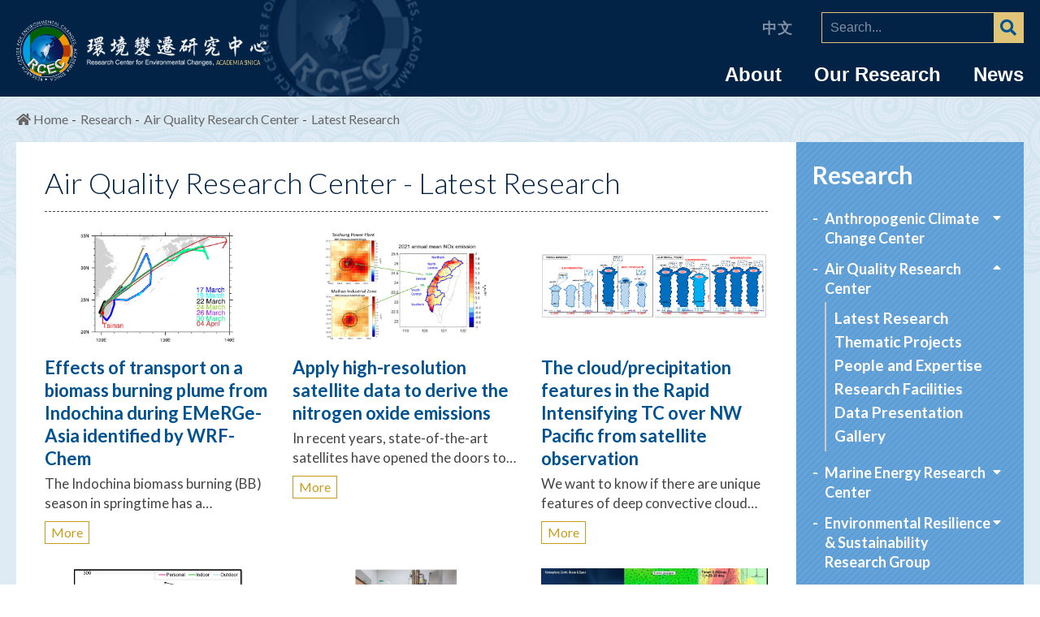

--- FILE ---
content_type: text/html; charset=utf-8
request_url: https://rcec.sinica.edu.tw/index_en.php?action=researchList&cid=2
body_size: 30327
content:
<!DOCTYPE html>
<html lang="zh-Hant">

<head><meta charset="UTF-8" />
<meta http-equiv="X-UA-Compatible" content="IE=edge" />
<meta name="viewport" content="width=device-width,initial-scale=1,minimum-scale=1.0,maximum-scale=1.0,user-scalable=no" />
<meta name="format-detection" content="telephone=no" />
<meta name="keywords" content="" />
<meta name="description" content="" />
<meta name="author" content="馬路科技 | 台北 |  台南 | 網頁設計 | 網站設計 | 網頁製作" />
<meta name="copyright" content="台北 | 台南 | 馬路網頁設計公司 (C)1996-2019" />
<meta property="og:title" content="Air Quality Research Center-Latest Research" />
<meta property="og:image" content="https://rcec.sinica.edu.tw/images/logo_hd.jpg" />
<meta property="og:description" content="中央研究院-環境變遷研究中心" />
<title>Research Center for Environmental Changes, ACADEMIA SINICA</title>
<link href="images/favicon.ico" rel="shortcut icon" />
<link href="css/style.css" rel="stylesheet" />

<!-- Google tag (gtag.js) -->
<script async src="https://www.googletagmanager.com/gtag/js?id=G-SZCJ74362Z"></script>
<script>
    window.dataLayer = window.dataLayer || [];

    function gtag() {
        dataLayer.push(arguments);
    }
    gtag('js', new Date());

    gtag('config', 'G-SZCJ74362Z');
</script></head>

<body>
  <header><div class="header">
  <div class="container">
    <div class="waterMark"><img src="images/logo_hd.jpg" alt="" /></div>
    <div class="headerTop">
      <div class="logo">
        <a class="logoIcon" href="index_en.php" title="Research Center for Environmental Changes, ACADEMIA SINICA">
          <div class="icon"><img src="images/logo_ft.png" alt="" /></div>
          <div class="text"><img src="images/head_text.png" alt="" /></div>
        </a>
        <a href="https://www.sinica.edu.tw/ch" target="_blank" rel="noopener noreferrer" class="outerLink" title="中央研究院"> ACADEMIA SINICA</a>
      </div>
      <div class="topRight">
        <ul class="lang">
          <li class="show"><a href="index.php?action=researchList&cid=2">中文</a></li>
          <li class=""><a href="index_en.php?action=researchList&cid=2">English</a></li>
        </ul>
        <form class="searchForm" action="https://www.google.com.tw/custom" method="get">
          <input type="hidden" name="domains" value="rcec.sinica.edu.tw">
          <input type="hidden" name="sitesearch" value="rcec.sinica.edu.tw">
          <input type="text" name="q" placeholder="Search..." />
          <button type="submit"><i class="fas fa-search"></i></button>
        </form>
      </div>
    </div>
    <div class="mainMenuPC"><a class="mbMenuBtn" href="javascript:;"><i class="fas fa-bars"></i><span>MENU</span></a>
      <ul>
        <li><a class="menuTitle" href="javascript:;">About</a>
          <div class="subMenuPC">
            <div>
              <div class="aboutSub">
                <div class="subItem">
                  <p class="subTitle">About RCEC</p>
                  <a href="https://rcec.sinica.edu.tw/upload/images/中心介紹.jpg" class="imgLimit" target="_blank" rel="noopener noreferrer"><img src="images/menu-img1.jpg" alt="" /></a>
                  <ul class="subMenu">
                                          <li><a href="?action=about&ntype=1&id=3">Introduction of the Research Center for Environmental Changes</a></li>
                                          <li><a href="?action=about&ntype=1&id=2">Director</a></li>
                                          <li><a href="?action=about&ntype=1&id=20">Organizational Chart</a></li>
                                          <li><a href="?action=about&ntype=1&id=4">Advisory Committee</a></li>
                                          <li><a href="?action=about&ntype=1&id=5">Committee</a></li>
                                      </ul>
                </div>
                <div class="subItem">
                  <p class="subTitle">Faculty/Staff</p>
                  <a href="https://rcec.sinica.edu.tw/upload/images/rcec_researcher_2020.jpg" class="imgLimit" target="_blank" rel="noopener noreferrer"><img src="images/menu-img2.jpg" alt="" /></a>
                  <ul class="subMenu">
                                          <li><a href="?action=memberList&cid=1">Research Fellow</a></li>
                                          <li><a href="?action=memberList&cid=2">Research Specialists</a></li>
                                          <li><a href="?action=memberList&cid=4">Joint Appointment/ Adjunct/ Corresponding Research Fellows</a></li>
                                          <li><a href="?action=memberList&cid=8">NSTC Research Scholar</a></li>
                                          <li><a href="?action=memberList&cid=3">Postdoctoral Research Fellows</a></li>
                                        <li><a href="?action=adminStaff">Administrative Staff</a></li>
                    <li><a href="?action=assistant">Research Assistants & Technicians</a></li>
                    <li><a href="?action=tigp">Graduate Students</a></li>
                    <li><a href="?action=retire">Retiree & Emeritus</a></li>
                    <li><a href="?action=friends">RCEC Alumni & Friends</a></li>
                  </ul>
                </div>
                <div class="subItem">
                  <p class="subTitle">Education/Visiting/Others</p>
                  <a href="https://rcec.sinica.edu.tw/upload/images/教育-訪問-其他.jpg" class="imgLimit" target="_blank"><img src="images/menu-img3.jpg" alt="" /></a>
                  <ul class="subMenu">
                    <li><a href="?action=activityList">Events</a></li>
                    <!--<li><a href="?action=reservation">Reservation System</a></li>-->
                                          <li><a href="?action=about&ntype=2&id=11">TiGP</a></li>
                                          <li><a href="?action=about&ntype=2&id=12">Summer Program</a></li>
                                          <li><a href="?action=about&ntype=2&id=30">Summer Intern Program Posters</a></li>
                                          <li><a href="?action=about&ntype=2&id=13">Visiting Scholars</a></li>
                                          <li><a href="?action=about&ntype=2&id=24">Openhouse</a></li>
                                          <li><a href="?action=about&ntype=2&id=34">AS Resource</a></li>
                                          <li><a href="?action=about&ntype=2&id=31">Intranet</a></li>
                                      </ul>
                </div>
                <div class="subItem">
                  <div class="desSec">
                    <p><img src="/upload/images/building1.png"><br />
<a href="index_en.php?action=about&ntype=1&id=19">RCEC Location</a></p>
                  </div>
                </div>
              </div>
            </div>
          </div>
        </li>
        <li><a class="menuTitle" href="javascript:;">Our Research</a>
          <div class="subMenuPC">
            <div>
              <div class="aboutSub">
                <div class="subItem">
                  <p class="subTitle">Research</p>
                  <a href="https://rcec.sinica.edu.tw/upload/images/專題中心.jpg" class="imgLimit" target="_blank" rel="noopener noreferrer"><img src="images/menu-img5.jpg" alt="" /></a>
                  <ul class="subMenu">
                                          <li><a href="?action=researchGroup&cid=1">Anthropogenic Climate Change Center</a></li>
                                          <li><a href="?action=researchGroup&cid=2">Air Quality Research Center</a></li>
                                          <li><a href="?action=researchGroup&cid=3">Marine Energy Research Center</a></li>
                                          <li><a href="?action=researchGroup&cid=4">Environmental Resilience & Sustainability Research Group</a></li>
                                      </ul>
                </div>
                <div class="subItem">
                  <p class="subTitle">Projects</p>
                  <a href="https://rcec.sinica.edu.tw/upload/images/研究計畫.jpg" class="imgLimit" target="_blank" rel="noopener noreferrer"><img src="images/menu-img6.jpg" alt="" /></a>
                  <ul class="subMenu">
                                          <li><a href="?action=about&ntype=3&id=32">International Cooperation</a></li>
                                        <li><a href="?action=inplan">Internal Projects</a></li>
                    <li><a href="?action=outplan">External Projects</a></li>
                    <!-- <li><a href="?action=paper">Research papers & Tech report</a></li> -->
                  </ul>
                </div>
                <div class="subItem">
                  <p class="subTitle">Facilities</p>
                  <a href="https://rcec.sinica.edu.tw/upload/images/研究設施.jpg" class="imgLimit" target="_blank" rel="noopener noreferrer"><img src="images/menu-img7.jpg" alt="" /></a>
                  <ul class="subMenu">
                                          <li><a href="?action=about&ntype=4&id=16">Core Laboratories</a></li>
                                          <li><a href="?action=about&ntype=4&id=17">Major Facilities</a></li>
                                          <li><a href="?action=about&ntype=4&id=18">Research Station</a></li>
                                      </ul>
                </div>
                <div class="subItem">
                  <div class="desSec">
                    <p><img src="/upload/images/base_stone_d.jpg"></p>
                  </div>
                </div>
              </div>
              <!-- ... -->
                            <!-- ... -->
            </div>
          </div>
        </li>
        <li class="noChild"><a class="menuTitle" href="?action=newsList">News</a></li>
              </ul>
    </div>
  </div>
</div>  </header>
  <main>
    <div class="pageBg">
      <div class="container">
        <ul class="breadcrumb">
          <li><a href="index_en.php"><i class="fas fa-home"></i>Home</a></li>
          <li>
            <p>Research</p>
          </li>
          <li><a href="?action=researchGroup&cid=2">Air Quality Research Center</a></li>
          <li><a href="javascript:;">Latest Research</a></li>
        </ul>
        <div class="pageMainContainer">
          <div class="mainContent">
            <h4 class="contentTitle">Air Quality Research Center - Latest Research</h4>
            <div class="contentData">
              <div class="pg_researchList">
                                  <div class="researchItem">
                    <div><a class="imgBox" href="?action=researchDetail&id=63">
                        <div class="imgLimit"><img src="upload/2025/02/20250205102700320.png" alt=""></div>
                      </a>
                      <div class="content"><a class="title"
                          href="?action=researchDetail&id=63">Effects of transport on a biomass burning plume from Indochina during EMeRGe-Asia identified by WRF-Chem</a>
                        <p class="des">The Indochina biomass burning (BB) season in springtime has a substantial environmental impact on the surrounding areas in Asia. Aircraft data obtained during the campaign in Asia of the Effect of Megacities on the trans...</p><a class="more"
                          href="?action=researchDetail&id=63">More</a>
                      </div>
                    </div>
                  </div>
                                  <div class="researchItem">
                    <div><a class="imgBox" href="?action=researchDetail&id=52">
                        <div class="imgLimit"><img src="upload/2023/03/20230321142906478.png" alt=""></div>
                      </a>
                      <div class="content"><a class="title"
                          href="?action=researchDetail&id=52">Apply high-resolution satellite data to derive the nitrogen oxide emissions</a>
                        <p class="des">In recent years, state-of-the-art satellites have opened the doors to global, high-resolution measurements of trace gases. The TROPOspheric Monitoring Instrument (TROPOMI) NO2 column density, with high spatial resolution...</p><a class="more"
                          href="?action=researchDetail&id=52">More</a>
                      </div>
                    </div>
                  </div>
                                  <div class="researchItem">
                    <div><a class="imgBox" href="?action=researchDetail&id=50">
                        <div class="imgLimit"><img src="upload/2022/12/20221213110644815.png" alt=""></div>
                      </a>
                      <div class="content"><a class="title"
                          href="?action=researchDetail&id=50">The cloud/precipitation features in the Rapid Intensifying TC over NW Pacific from satellite observation</a>
                        <p class="des">We want to know if there are unique features of deep convective cloud (DCC), rain, and cloud properties that can be used to predict the rapid intensification (RI) of a tropical cyclone. RI can be predicted using DCC in a...</p><a class="more"
                          href="?action=researchDetail&id=50">More</a>
                      </div>
                    </div>
                  </div>
                                  <div class="researchItem">
                    <div><a class="imgBox" href="?action=researchDetail&id=41">
                        <div class="imgLimit"><img src="upload/2021/05/20210526152154013.jpg" alt=""></div>
                      </a>
                      <div class="content"><a class="title"
                          href="?action=researchDetail&id=41">Concurrent Assessment of Personal, Indoor, and Outdoor PM2.5 and PM1 Levels and Source Contributions using Novel Low‐cost Sensing Devices</a>
                        <p class="des">The intensity, frequency, duration, and contribution of distinct PM2.5 sources in Asian households have seldom been assessed; these are evaluated in this work with concurrent personal, indoor, and outdoor PM2.5 and PM1 m...</p><a class="more"
                          href="?action=researchDetail&id=41">More</a>
                      </div>
                    </div>
                  </div>
                                  <div class="researchItem">
                    <div><a class="imgBox" href="?action=researchDetail&id=42">
                        <div class="imgLimit"><img src="upload/2021/05/20210526155237498.png" alt=""></div>
                      </a>
                      <div class="content"><a class="title"
                          href="?action=researchDetail&id=42">Laboratory evaluations of correction equations with multiple choices for seed low-cost particle sensing devices in sensor networks</a>
                        <p class="des">To tackle the challenge of the data accuracy issues of low-cost sensors (LCSs), the objective of this work was to obtain robust correction equations to convert LCS signals into data comparable to that of research-grade i...</p><a class="more"
                          href="?action=researchDetail&id=42">More</a>
                      </div>
                    </div>
                  </div>
                                  <div class="researchItem">
                    <div><a class="imgBox" href="?action=researchDetail&id=40">
                        <div class="imgLimit"><img src="upload/2020/12/20201208103652689.png" alt=""></div>
                      </a>
                      <div class="content"><a class="title"
                          href="?action=researchDetail&id=40">Motions of Ice Hydrometeors in the Atmosphere</a>
                        <p class="des">The puffy white clouds floating in the blue sky often inspirea leisurely sentiment, yet they actually play a very important role in the earth&rsquo;s atmosphere. The most familiar to the public is that they may produce r...</p><a class="more"
                          href="?action=researchDetail&id=40">More</a>
                      </div>
                    </div>
                  </div>
                                  <div class="researchItem">
                    <div><a class="imgBox" href="?action=researchDetail&id=17">
                        <div class="imgLimit"><img src="upload/2020/07/20200714145312011.jpg" alt=""></div>
                      </a>
                      <div class="content"><a class="title"
                          href="?action=researchDetail&id=17">Intelligent Aerial Monitoring for Air Pollution and Meteorological Variables</a>
                        <p class="des">Air pollution can be a significant scientific topic, but it is also the most relevant issue that affects our lives. Almost all air quality monitoring in metropolitan areas, industrial areas, and their downwind areas rely...</p><a class="more"
                          href="?action=researchDetail&id=17">More</a>
                      </div>
                    </div>
                  </div>
                                  <div class="researchItem">
                    <div><a class="imgBox" href="?action=researchDetail&id=14">
                        <div class="imgLimit"><img src="upload/2020/07/20200703090253827.jpg" alt=""></div>
                      </a>
                      <div class="content"><a class="title"
                          href="?action=researchDetail&id=14">A versatile low-cost sensing device for assessing PM<span style="vertical-align: sub;">2.5</span> spatiotemporal variation and quantifying source contribution</a>
                        <p class="des">This study evaluated a newly developed sensing device, AS-LUNG-O, against a research-grade GRIMM in laboratory and ambient conditions and used AS-LUNG-O to assess PM2.5 spatiotemporal variations at street levels of an As...</p><a class="more"
                          href="?action=researchDetail&id=14">More</a>
                      </div>
                    </div>
                  </div>
                                  <div class="researchItem">
                    <div><a class="imgBox" href="?action=researchDetail&id=18">
                        <div class="imgLimit"><img src="upload/2020/07/20200715151525270.jpg" alt=""></div>
                      </a>
                      <div class="content"><a class="title"
                          href="?action=researchDetail&id=18">Impact of River Dust on the Air Quality</a>
                        <p class="des">In Taiwan, river dust is a common phenomenon caused by strong winds under certain drought atmospheric conditions such as winter monsoon, foehn winds and even typhoon circulations.  River dust has severe impact on air qua...</p><a class="more"
                          href="?action=researchDetail&id=18">More</a>
                      </div>
                    </div>
                  </div>
                                  <div class="researchItem">
                    <div><a class="imgBox" href="?action=researchDetail&id=7">
                        <div class="imgLimit"><img src="upload/2020/07/20200703091724538.jpg" alt=""></div>
                      </a>
                      <div class="content"><a class="title"
                          href="?action=researchDetail&id=7">Impacts of Air Pollution upon the Forest Environment</a>
                        <p class="des">In a forest, plants emit a number of highly reactive organic gases into the atmosphere. The major species include isoprene (C5H8), monoterpene (C10H16) and other terpenoids, which are also known as the essential componen...</p><a class="more"
                          href="?action=researchDetail&id=7">More</a>
                      </div>
                    </div>
                  </div>
                              </div>
              <div class="pagination">
                <ul class="page"><li><a href="javascript:;"><span class="fas fa-angle-left"></span></a></li>
<li class="active"><a href="javascript:;"><span>1</span></a></li>
<li><a href="?action=researchList&amp;cid=2&amp;p=2"><span>2</span></a></li>
<li><a href="?action=researchList&amp;cid=2&amp;p=2"><span class="fas fa-angle-right"></span></a></li>
</ul><div class="pageSelect selectStyle"><select name="p" onChange="location.href='?action=researchList&amp;cid=2&p='+this.options[this.options.selectedIndex].value">
<option value="1" selected>1</option>
<option value="2">2</option>
</select>
</div>
              </div>
            </div>
          </div>
          <aside>
            <div class="asideTitle">
              <h3>Research</h3>
            </div><a class="mbBtn" href="javascript:;"><i
                class="fas fa-cog"></i>Other Items</a>
            <div class="asideMenu">
              <ul>
                                  <li class="hasChild "><a
                      href="?action=researchGroup&cid=1">Anthropogenic Climate Change Center</a>
                    <ul class="subMenu">
                      <li><a href="?action=researchList&cid=1">Latest Research</a></li>
                      <li><a href="?action=research&cid=1&ntype=1">Thematic Projects</a></li>
                      <li><a href="?action=research&cid=1&ntype=2">Research Topics</a></li>
                      <li><a href="?action=research&cid=1&ntype=3">Members and Laboratories</a></li>
                      <li><a href="?action=research&cid=1&ntype=4">Data Archive</a></li>
                      <li><a href="?action=research&cid=1&ntype=5">Outreach/Training Course</a></li>
                    </ul>
                  </li>
                                  <li class="hasChild active"><a
                      href="?action=researchGroup&cid=2">Air Quality Research Center</a>
                    <ul class="subMenu">
                      <li><a href="?action=researchList&cid=2">Latest Research</a></li>
                      <li><a href="?action=research&cid=2&ntype=1">Thematic Projects</a></li>
                      <li><a href="?action=research&cid=2&ntype=2">People and Expertise</a></li>
                      <li><a href="?action=research&cid=2&ntype=3">Research Facilities</a></li>
                      <li><a href="?action=research&cid=2&ntype=4">Data Presentation</a></li>
                      <li><a href="?action=research&cid=2&ntype=5">Gallery</a></li>
                    </ul>
                  </li>
                                  <li class="hasChild "><a
                      href="?action=researchGroup&cid=3">Marine Energy Research Center</a>
                    <ul class="subMenu">
                      <li><a href="?action=researchList&cid=3">Latest Research</a></li>
                      <li><a href="?action=research&cid=3&ntype=1">Thematic Projects</a></li>
                      <li><a href="?action=research&cid=3&ntype=2">Members</a></li>
                      <li><a href="?action=research&cid=3&ntype=3">Core Labs</a></li>
                      <li><a href="?action=research&cid=3&ntype=4">Activities</a></li>
                      <li><a href="?action=research&cid=3&ntype=5">Photo Gallery</a></li>
                    </ul>
                  </li>
                                  <li class="hasChild "><a
                      href="?action=researchGroup&cid=4">Environmental Resilience & Sustainability Research Group</a>
                    <ul class="subMenu">
                      <li><a href="?action=researchList&cid=4">Latest Research</a></li>
                      <li><a href="?action=research&cid=4&ntype=1">Thematic Projects</a></li>
                      <li><a href="?action=research&cid=4&ntype=2">Research Themes</a></li>
                      <li><a href="?action=research&cid=4&ntype=3">Members</a></li>
                      <li><a href="?action=research&cid=4&ntype=4">Research Network</a></li>
                      <li><a href="?action=research&cid=4&ntype=5">Social Impact</a></li>
                    </ul>
                  </li>
                              </ul>
            </div>
          </aside>
        </div>
      </div>
    </div>
  </main>
<!-- SCRIPT start-->
<script src="js/jquery-2.2.0.min.js"></script>
<script src="js/main.js"></script>
<!-- SCRIPT end-->
<footer>
  <div class="ft_top">
    <div class="container">
      <div class="ft_left">
        <div class="ft_intro">
                      <a class="logo memberLoginBtn" href="javascript:;"><img src="images/logo_ft.png" alt="" /></a>
                    <div class="des">
            <div class="id_bn">
              <div class="imgLimit bnVdo">
                                  <video loop="" muted="" autoplay="false" webkit-playsinline="true" data-source="https://rcec.sinica.edu.tw/upload/2020/10/20201005102828456.mp4">
                    <source src="https://rcec.sinica.edu.tw/upload/2020/10/20201005102828456.mp4" type="video/mp4">
                  </video>
                              </div>
              <p></p>
            </div>
            <ul class="socialLink">
              <li><a class="sns-fb" href="https://www.facebook.com/ASrcec" target="_blank" rel="noopener noreferrer"><i class="fab fa-facebook-f"></i></a></li>
              <!-- <li><a href="#" target="_blank" rel="noopener noreferrer"><i class="fab fa-instagram"></i></a></li> -->
              <li><a class="sns-yt" href="https://www.youtube.com/channel/UCBR88FvQ9_bGYQvipMYShDg/playlists" target="_blank" rel="noopener noreferrer"><i class="fab fa-youtube"></i></a></li>
              <!-- <li><a href="#" target="_blank" rel="noopener noreferrer"><i class="fab fa-twitter"></i></a></li> -->
            </ul>
          </div>
        </div>
      </div>
      <ul class="ft_right">
        <li><a class="menuTitle" href="javascript:;">About RCEC</a>
          <ul>
                          <li><a href="?action=about&ntype=1&id=3">Introduction of the Research Center for Environmental Changes</a></li>
                          <li><a href="?action=about&ntype=1&id=2">Director</a></li>
                          <li><a href="?action=about&ntype=1&id=20">Organizational Chart</a></li>
                          <li><a href="?action=about&ntype=1&id=4">Advisory Committee</a></li>
                          <li><a href="?action=about&ntype=1&id=5">Committee</a></li>
                      </ul>
        </li>
        <li><a class="menuTitle" href="javascript:;">Research</a>
          <ul>
                          <li><a href="?action=researchGroup&cid=1">Anthropogenic Climate Change Center</a></li>
                          <li><a href="?action=researchGroup&cid=2">Air Quality Research Center</a></li>
                          <li><a href="?action=researchGroup&cid=3">Marine Energy Research Center</a></li>
                          <li><a href="?action=researchGroup&cid=4">Environmental Resilience & Sustainability Research Group</a></li>
                      </ul>
        </li>
        <li><a class="menuTitle" href="javascript:;">Faculty/Staff</a>
          <ul>
                          <li><a href="?action=memberList&cid=1">Research Fellow</a></li>
                          <li><a href="?action=memberList&cid=2">Research Specialists</a></li>
                          <li><a href="?action=memberList&cid=4">Joint Appointment/ Adjunct/ Corresponding Research Fellows</a></li>
                          <li><a href="?action=memberList&cid=8">NSTC Research Scholar</a></li>
                          <li><a href="?action=memberList&cid=3">Postdoctoral Research Fellows</a></li>
                        <li><a href="?action=adminStaff">Administrative Staff</a></li>
            <li><a href="?action=assistant">Research Assistants & Technicians</a></li>
            <li><a href="?action=tigp">Graduate Students</a></li>
            <li><a href="?action=retire">Retiree & Emeritus</a></li>
            <li><a href="?action=friends">RCEC Alumni & Friends</a></li>
          </ul>
        </li>
              </ul>
    </div>
  </div>
  <div class="ft_bottom">
    <div class="container">
      <ul class="ft_info">
        <li>
          <p>Contact: rcecservice@<img src="images/rcec-mail.jpg" alt="" style="vertical-align: bottom;"></p>
        </li>
        <!--<li>
          <p>Tel: 886-2-2787-5900</p>
        </li>-->
        <li>
          <p>Fax: 886-2-2783-3584</p>
        </li>
      </ul>
      <div class="copyright">
        <p class="right">Copyright © 2020 Research Center for Environmental Changes, ACADEMIA SINICA</p>
        <p class="designed">Designed by iware<a href="https://www.iware.com.tw/" target="_blank" rel="noopener noreferrer" title="網頁設計公司:馬亞科技"><b>網頁設計</b></a> & RCEC<b>網頁設計小組</b></p>
      </div>
    </div>
  </div>
</footer>
<div class="signFormContainer">
  <form class="signForm" onsubmit="return checkForm(this);" method="post" action="">
    <div class="formHead">
      <div class="content">
        <div class="icon"><i class="fas fa-user"></i></div>
        <p>研究人員登入</p>
      </div><a class="closeBtn" href="javascript:;"><i class="fas fa-times"></i></a>
    </div>
    <div class="formContent">
      <div class="field">
        <label>Account</label>
        <input type="hidden" name="token" value="129572154d49a8cadf1a9fda21603973" />
        <input type="hidden" name="member_login" value="member_login" />
        <input type="text" name="account" />
      </div>
      <div class="field">
        <label>Password</label>
        <input type="password" name="password" />
      </div>
      <div class="btnRow">
        <button type="submit">Login</button>
      </div>
    </div>
  </form>
</div>
<script>
  function checkForm(frm) {
    var check = '';
    account = $("input[name=account]").val();
    password = $("input[name=password]").val();
    $.ajax({
      async: false,
      method: "post",
      url: "ajax/checkmember.php",
      data: "account=" + account + "&password=" + password,
      success: function(re) {
        // alert(re);
        if (re == '1') {
          check += '帳號或密碼錯誤';
        }
      }
    });
    if (check) {
      alert(check);
      return false;
    } else {
      return true;
    }
  }
</script></body>

</html>

--- FILE ---
content_type: text/css
request_url: https://rcec.sinica.edu.tw/css/style.css
body_size: 103166
content:
@charset "UTF-8";
@import url("https://fonts.googleapis.com/css?family=Lato:300,400,700,900|Oswald:300,400,600,700&display=swap");
@import url(FontAwesomeAll.min.css);
/* -------------- reset --------------*/
/* http://meyerweb.com/eric/tools/css/reset/ 
   v2.0 | 20110126
   License: none (public domain)
*/
html, body, div, span, applet, object, iframe,
h1, h2, h3, h4, h5, h6, p, blockquote, pre,
a, abbr, acronym, address, big, cite, code,
del, dfn, em, img, ins, kbd, q, s, samp,
small, strike, strong, sub, sup, tt, var,
b, u, i, center,
dl, dt, dd, ol, ul, li,
fieldset, form, label, legend,
table, caption, tbody, tfoot, thead, tr, th, td,
article, aside, canvas, details, embed,
figure, figcaption, footer, header, hgroup,
menu, nav, output, ruby, section, summary,
time, mark, audio, video {
  margin: 0;
  padding: 0;
  border: 0;
  font-size: 100%;
  font: inherit;
  vertical-align: baseline; }

/* HTML5 display-role reset for older browsers */
article, aside, details, figcaption, figure,
footer, header, hgroup, menu, nav, section {
  display: block; }

body {
  line-height: 1; }

ol, ul {
  list-style: none; }

blockquote, q {
  quotes: none; }

blockquote:before, blockquote:after,
q:before, q:after {
  content: '';
  content: none; }

table {
  border-collapse: collapse;
  border-spacing: 0; }

.clearfix {
  zoom: 1; }
  .clearfix:before, .clearfix:after {
    content: '';
    display: block; }
  .clearfix:after {
    clear: both; }

.header .aboutSub .imgLimit img, .header .memberSub .imgLimit img, .id_bn .imgLimit img, .id_article .imgLimit img, .pg_activityItem .imgBox .imgLimit img, .activitySlider .imgBox .imgLimit img, .pg_member .imgLimit img, .dl_memBottom .memInfo .imgLimit img, .pg_frontEdit .editSec .imgLimit img, .pg_research .groupImg .imgLimit img, .pg_researchList .researchItem .imgLimit img, .pg_reservation .bookedInfo .imgBox .imgLimit img {
  display: block;
  max-width: 100%;
  max-height: 100%;
  margin: auto;
  position: absolute;
  top: 0;
  right: 0;
  left: 0;
  bottom: 0; }

.pagination .page span, .header .searchForm button i, .socialLink a i, .signFormContainer .signForm, .signFormContainer .formHead .content i, .id_bn .id_bnText, .pg_recruitTable .toggleIcon span, .popBookedForm .formContent, .popRetuenForm .formContent {
  position: absolute;
  top: 50%;
  left: 50%;
  transform: translateX(-50%) translateY(-50%); }

.id_article .articleItem .title, .pg_newsList .contentSec .title {
  display: inline-block;
  overflow: hidden;
  text-overflow: ellipsis;
  max-width: 100%;
  white-space: nowrap;
  padding-bottom: 3px; }

/* -------------- layout --------------*/
/* 修正粗體 ASCII (碧筵綰) */
@font-face {
  font-family: 'fix Microsoft JhengHei';
  font-style: normal;
  font-weight: bold;
  unicode-range: U+7db0, U+78A7, U+7B75;
  src: url("../fonts/msgothic.otf"); }
* {
  box-sizing: border-box; }

body {
  font-family: 'Lato', 'Arial', 'LiHei Pro', 'fix Microsoft JhengHei', 'Microsoft JhengHei','新細明體', sans-serif; }

.oswald {
  font-family: 'Oswald', 'Lato', 'Arial', 'LiHei Pro', 'fix Microsoft JhengHei', 'Microsoft JhengHei','新細明體', sans-serif; }

.unreset {
  line-height: initial; }
  .unreset a {
    text-decoration: underline; }
  .unreset img {
    max-width: 100% !important; }
  .unreset ul {
    list-style-type: none !important;
    margin-left: 20px !important; }
    .unreset ul li {
      position: relative; }
      .unreset ul li:before {
        position: absolute;
        top: 0;
        left: -18px;
        content: '\f0da';
        color: #005290;
        font-family: 'Font Awesome 5 Free';
        font-weight: bold; }

.container {
  max-width: calc(1400px + 40px);
  margin-left: auto;
  margin-right: auto;
  width: 100%;
  padding-left: 20px;
  padding-right: 20px; }

.infoGroup {
  /* display: flex;
  align-items: stretch;
  justify-content: flex-start;
  flex-wrap: wrap; */ }
  .infoGroup.index {
    display: flex;
    align-items: stretch;
    justify-content: flex-start;
    flex-wrap: wrap;
    flex-direction: column; }
  .infoGroup .info {
    display: flex;
    align-items: stretch;
    justify-content: flex-start;
    flex-wrap: wrap;
    margin-top: 5px;
    margin-bottom: 5px;
    color: #444; }
    .infoGroup .info:not(:last-child) {
      margin-right: 20px; }
    .infoGroup .info.calendar span {
      font-weight: normal; }
    .infoGroup .info.pubDate {
      justify-content: flex-end;
      width: 100%; }
    .infoGroup .info span {
      font-weight: bold;
      padding-right: 3px; }

/* -------------- layout RWD --------------*/
@media (max-width: 640px) {
  .container {
    padding-left: 20px;
    padding-right: 20px; } }
/* -------------- pageLayout --------------*/
.pageBg {
  background: #deebf4;
  position: relative;
  overflow: hidden; }
  .pageBg:before {
    position: absolute;
    top: 0;
    left: 0;
    width: 100%;
    height: 380px;
    content: '';
    display: block;
    background: url(../images/dec_cloud_b.png) no-repeat;
    background-size: cover; }
  .pageBg:after {
    position: absolute;
    bottom: 0;
    left: 0;
    width: 100%;
    height: 220px;
    content: '';
    display: block;
    background: url(../images/dec_cloud_w.png) no-repeat; }
  .pageBg > .container {
    position: relative;
    z-index: 1; }

.breadcrumb {
  display: flex;
  align-items: stretch;
  justify-content: flex-start;
  flex-wrap: wrap;
  padding-top: 20px;
  padding-bottom: 20px; }
  .breadcrumb li:not(:last-child) {
    margin-right: 15px;
    position: relative; }
    .breadcrumb li:not(:last-child):after {
      position: absolute;
      top: 0;
      right: -10px;
      content: '-';
      display: block;
      color: #444; }
  .breadcrumb a, .breadcrumb p {
    color: #666; }
    .breadcrumb a:hover {
      color: #c99c1d; }
  .breadcrumb i {
    padding-right: 3px; }

.pageMainContainer {
  display: flex;
  align-items: flex-start;
  justify-content: flex-start;
  flex-wrap: wrap;
  padding-bottom: 70px; }
  .pageMainContainer .mainContent {
    max-width: calc(100% - 330px);
    width: 100%;
    background: #fff;
    padding: 45px;
    padding-top: 35px;
    position: relative; }
    .pageMainContainer .mainContent.wide {
      max-width: 100%; }
    .pageMainContainer .mainContent:after {
      position: absolute;
      bottom: 0;
      left: 0;
      width: 100%;
      height: 0;
      content: '';
      display: block;
      background: url(../images/sh_content.png) no-repeat;
      background-size: contain;
      transform: translateY(100%);
      padding-bottom: 4%; }
  .pageMainContainer aside {
    max-width: 330px;
    width: 100%;
    background: url(../images/rp_aside.jpg);
    position: relative;
    min-height: 430px; }
    .pageMainContainer aside:before {
      position: absolute;
      bottom: 0;
      left: 0;
      width: 100%;
      height: 20px;
      content: '';
      display: block;
      background: url(../images/sh_aside.png) no-repeat;
      transform: translateY(100%);
      background-size: contain; }
  .pageMainContainer .asideTitle {
    color: #fff;
    padding: 30px;
    padding-left: 25px;
    padding-bottom: 25px; }
    .pageMainContainer .asideTitle h3 {
      font-size: 2.25rem;
      font-weight: bold; }
    .pageMainContainer .asideTitle p {
      font-size: 1rem;
      font-family: 'Oswald', 'Lato', 'Arial', 'LiHei Pro', 'fix Microsoft JhengHei', 'Microsoft JhengHei','新細明體', sans-serif;
      font-weight: lighter;
      line-height: 1rem;
      margin-top: 8px; }
  .pageMainContainer .asideMenu {
    padding-bottom: 20px; }
    .pageMainContainer .asideMenu li {
      margin-right: 30px;
      padding: 10px 20px 10px 40px;
      padding-right: 0; }
      .pageMainContainer .asideMenu li.active > ul {
        display: block; }
        .pageMainContainer .asideMenu li.active.hasChild:before{
          transform: rotate(180deg); }
      .pageMainContainer .asideMenu li a {
        color: #fff;
        display: block;
        font-size: 1.25rem;
        font-weight: bold;
        position: relative;
        line-height: 1.5rem; }
        .pageMainContainer .asideMenu li a:before {
          position: absolute;
          top: 0;
          left: -15px;
          content: '-';
          display: block;
          color: #fff; }
        .pageMainContainer .asideMenu li a:hover {
          color: #e0c578; }
    .pageMainContainer .asideMenu .hasChild {
      cursor: pointer;
      position: relative; }
      .pageMainContainer .asideMenu .hasChild:before {
        position: absolute;
        top: 10px;
        right: 8px;
        content: '\f0d7';
        font-family: 'Font Awesome 5 Free';
        font-weight: bold;
        color: #fff; }
    .pageMainContainer .asideMenu .subMenu {
      border-left: 2px solid #ccc;
      display: none;
      margin-top: 5px;
      padding-bottom: 10px; }
      .pageMainContainer .asideMenu .subMenu li {
        padding: 10px 10px 0; }
        .pageMainContainer .asideMenu .subMenu li.active a {
          color: #e0c578; }
      .pageMainContainer .asideMenu .subMenu a {
        font-size: 1.1875rem;
        line-height: 1.1875rem; }
        .pageMainContainer .asideMenu .subMenu a:before {
          display: none; }
        .pageMainContainer .asideMenu .subMenu a span {
          color: rgba(255, 255, 255, 0.62);
          display: block;
          font-size: 1.0625rem;
          font-weight: lighter;
          line-height: 1.0625rem;
          margin-top: 3px; }
  .pageMainContainer .mbBtn {
    background: #022246;
    display: none;
    padding: 10px;
    text-align: center;
    color: #fff; }
    .pageMainContainer .mbBtn i {
      padding-right: 5px; }
  .pageMainContainer .contentTitle {
    color: #022246;
    font-size: 2.25rem;
    font-weight: lighter;
    padding-bottom: 15px;
    border-bottom: 1px dashed #444;
    line-height: 2.5rem; }
    .pageMainContainer .contentTitle sup{ 
      vertical-align: super;
      font-size: smaller; }
  .pageMainContainer .contentData {
    padding-top: 20px; }
    .pageMainContainer .contentData .unreset p {
      color: #222;
      font-size: 1.0625rem;
      line-height: 1.625rem; }

.pagination {
  display: flex;
  align-items: stretch;
  justify-content: center;
  flex-wrap: wrap;
  margin-top: 40px; }
  .pagination .page {
    display: flex;
    align-items: center;
    justify-content: flex-start;
    flex-wrap: wrap; }
    .pagination .page li.active a {
      background: #c99c1d; }
    .pagination .page li.active span {
      color: #fff; }
    .pagination .page li:hover a {
      background: #ddd; }
    .pagination .page li:nth-child(n+2) {
      margin-left: 10px; }
    .pagination .page a {
      width: 30px;
      height: 30px;
      display: block;
      position: relative; }
    .pagination .page span {
      color: #444;
      font-size: 1rem;
      font-family: 'Oswald', 'Font Awesome 5 Free', 'Lato', 'Arial', 'LiHei Pro', 'fix Microsoft JhengHei', 'Microsoft JhengHei','新細明體', sans-serif; }
  .pagination .pageSelect {
    border: 1px solid #ddd;
    border-radius: 5px;
    margin-left: 20px; }
    .pagination .pageSelect select {
      font-size: 1rem;
      font-family: 'Oswald', 'Lato', 'Arial', 'LiHei Pro', 'fix Microsoft JhengHei', 'Microsoft JhengHei','新細明體', sans-serif;
      color: #444;
      min-width: 70px;
      padding-top: 7px;
      padding-bottom: 7px; }

.backToLastPage {
  text-align: center; }
  .backToLastPage a {
    background: #c99c1d;
    color: #fff;
    font-size: 1.0625rem;
    line-height: 1.25rem;
    display: inline-block;
    padding: 8px 25px; }
    .backToLastPage a:hover {
      background: #c84613; }

/* -------------- pageLayout RWD --------------*/
@media (max-width: calc(1280px + 40px)) {
  .pageBg:before {
    height: 220px; }

  .pageMainContainer {
    padding-bottom: 50px; }
    .pageMainContainer .mainContent {
      max-width: calc(100% - 280px);
      padding: 35px;
      padding-top: 30px; }
    .pageMainContainer aside {
      max-width: 280px;
      min-height: 340px; }
    .pageMainContainer .asideMenu li {
      padding: 7px;
      padding-left: 35px;
      padding-right: 20px;
      margin-right: 20px; }
      .pageMainContainer .asideMenu li a {
        font-size: 1.125rem;
        line-height: 1.5rem; }
    .pageMainContainer .asideMenu .subMenu li {
      margin-right: 0; }
    .pageMainContainer .asideTitle {
      padding: 20px;
      padding-top: 25px; }
      .pageMainContainer .asideTitle h3 {
        font-size: 1.875rem; }
      .pageMainContainer .asideTitle p {
        font-size: 0.875rem; } }
@media (max-width: 1024px) {
  .pageMainContainer {
    flex-direction: column-reverse; }
    .pageMainContainer .mainContent, .pageMainContainer aside {
      max-width: 100%; }
    .pageMainContainer .mainContent {
      padding: 25px 20px; }
    .pageMainContainer aside {
      min-height: auto; }
      .pageMainContainer aside:before {
        display: none; }
    .pageMainContainer .asideMenu {
      display: none; }
      .pageMainContainer .asideMenu ul {
        display: flex;
        align-items: stretch;
        justify-content: flex-start;
        flex-wrap: wrap;
        padding-bottom: 15px; }
        .pageMainContainer .asideMenu ul > li {
          max-width: calc(100% / 3);
          width: 100%;
          margin-right: 0; }
    .pageMainContainer .asideTitle {
      padding-top: 15px;
      padding-bottom: 10px; }
    .pageMainContainer .mbBtn {
      display: block; }
    .pageMainContainer .contentTitle {
      font-size: 1.875rem;
      line-height: 2.25rem;
      padding-bottom: 10px; } }
@media (max-width: 768px) {
  .pageMainContainer .asideMenu ul > li {
    max-width: 50%; }
  .pageMainContainer .asideTitle {
    padding-top: 15px;
    padding-bottom: 10px; }
    .pageMainContainer .asideTitle h3 {
      font-size: 1.625rem; }
  .pageMainContainer .contentTitle {
    font-size: 1.625rem;
    font-weight: normal;
    line-height: 1.875rem; } }
@media (max-width: 640px) {
  .pageMainContainer .asideMenu ul > li {
    max-width: 100%; }
  .pageMainContainer .asideMenu .subMenu {
    padding-bottom: 5px; }

  .breadcrumb {
    padding-top: 10px;
    padding-bottom: 10px; }
    .breadcrumb a {
      font-size: 0.875rem;
      line-height: 1.25rem; }

  .pagination {
    flex-direction: column;
    align-items: center;
    margin-top: 30px; }
    .pagination .page li:nth-child(n+2) {
      margin-left: 5px; }
    .pagination .pageSelect {
      margin-left: 0;
      margin-top: 15px; } }
/* -------------- common --------------*/
a {
  text-decoration: none; }

button, input[type="reset"], input[type="submit"] {
  cursor: pointer; }

input[type="reset"], input[type="submit"], input[type="text"], input[type="email"], input[type="tel"], textarea, select, input[type="date"], input[type="time"], input[type="number"], input[type="password"], input[type="url"], button {
  border-radius: 0;
  -webkit-appearance: none;
  -moz-appearance: none;
  -o-appearance: none;
  appearance: none;
  font-family: 'Open Sans', Arial, 'LiHei Pro', 'fix Microsoft JhengHei', 'Microsoft JhengHei','新細明體', sans-serif;
  box-shadow: none;
  border: none;
  outline: none; }

select::-ms-expand {
  display: none; }

.hide {
  display: none !important; }

.videoContainer {
  position: relative;
  padding-bottom: 56.25%;
  height: 0;
  overflow: hidden; }
  .videoContainer iframe, .videoContainer object, .videoContainer embed {
    width: 100%;
    height: 100%;
    position: absolute;
    top: 0;
    left: 0; }

.selectStyle {
  background: #fff;
  position: relative; }
  .selectStyle:before {
    position: absolute;
    top: 50%;
    right: 10px;
    content: '\f0d7';
    display: block;
    font-family: 'Font Awesome 5 Free';
    font-weight: bold;
    color: #444;
    transform: translateY(-50%); }
  .selectStyle select {
    background: transparent;
    padding: 10px;
    padding-right: 25px;
    position: relative;
    width: 100%;
    z-index: 1; }

/* -------------- common RWD --------------*/
/* -------------- header --------------*/
@media (min-width: 768px) {
  .header .mainMenuPC > ul > li:not(.noChild):hover .subMenuPC {
    display: block; } }
@keyframes headerFixed {
  from {
    transform: translateY(-100%); }
  to {
    transform: translateY(0); } }
.header {
  max-width: 100%;
  width: 100%;
  background: #022246; }
  .header.fixed {
    position: fixed;
    top: 0;
    left: 0;
    z-index: 2;
    animation-name: headerFixed;
    animation-duration: .7s; }
  .header .container {
    padding-top: 20px;
    position: relative; }
  .header .headerTop {
    display: flex;
    align-items: flex-start;
    justify-content: space-between;
    flex-wrap: wrap;
    position: relative; }
  .header .waterMark {
    position: absolute;
    top: -85px;
    left: 435px;
    height: 214px;
    overflow: hidden; }
    .header .waterMark img {
      display: block;
      width: 100%; }
  .header .logo {
    max-width: 435px;
    width: 100%;
    position: relative;
    z-index: 1; }
    .header .logoIcon{ 
      display: flex;
      align-items: center;
      justify-content: flex-start;
      flex-wrap: wrap; }
    .header .logo .icon {
      max-width: 85px;
      width: 100%;
      margin-right: 10px; }
    .header .logo .text {
      max-width: 340px;
      width: 100%; }
    .header .logo img {
      display: block;
      width: 100%; }
    .header .logo .outerLink{ 
      position: absolute;
      font-size: 12px;
      color: #e0c578;
      bottom: 16px;
      right: -4px; }
      .header .logo .outerLink:hover{ 
        color: #fff; }
  .header .topRight {
    display: flex;
    align-items: center;
    justify-content: flex-end;
    flex-wrap: wrap;
    max-width: calc(100% - 435px);
    width: 100%;
    position: relative;
    z-index: 2; }
  .header .lang {
    margin-right: 35px; }
    .header .lang li.show a {
      display: block; }
    .header .lang a {
      color: #fff;
      display: none;
      font-size: 1.125rem;
      font-weight: bold;
      line-height: 1.125rem;
      opacity: .5;
      text-transform: uppercase;
      letter-spacing: 1px; }
      .header .lang a:hover {
        opacity: 1; }
  .header .searchForm {
    display: flex;
    align-items: stretch;
    justify-content: flex-start;
    flex-wrap: wrap;
    border: 1px solid #e0c578; }
    .header .searchForm ::-webkit-input-placeholder {
      color: rgba(255, 255, 255, 0.5);
      font-size: initial; }
    .header .searchForm :-ms-input-placeholder {
      color: rgba(255, 255, 255, 0.5);
      font-size: initial; }
    .header .searchForm ::-moz-placeholder {
      color: rgba(255, 255, 255, 0.5);
      font-size: initial;
      opacity: 1; }
    .header .searchForm :-moz-placeholder {
      color: rgba(255, 255, 255, 0.5);
      font-size: initial;
      opacity: 1; }
    .header .searchForm input {
      background: transparent;
      color: #fff;
      font-size: 1rem;
      line-height: 1rem;
      padding: 6px 10px; }
    .header .searchForm button {
      width: 36px;
      height: 36px;
      background: #e0c578;
      margin: 0;
      padding: 0;
      position: relative; }
      .header .searchForm button:hover i {
        color: #c84613; }
      .header .searchForm button i {
        font-size: 1.25rem;
        color: #005290; }
  .header .mainMenuPC {
    position: relative;
    z-index: 2; }
    .header .mainMenuPC .mbMenuBtn {
      display: flex;
      align-items: center;
      justify-content: center;
      flex-wrap: wrap;
      background: #5b9bd5;
      color: #fff;
      display: none;
      padding: 10px; }
      .header .mainMenuPC .mbMenuBtn i {
        padding-right: 8px; }
    .header .mainMenuPC > ul {
      display: flex;
      align-items: stretch;
      justify-content: flex-end;
      flex-wrap: wrap;
      position: relative;
      margin-top: -20px; }
      .header .mainMenuPC > ul > li {
        padding-bottom: 20px; }
        .header .mainMenuPC > ul > li:nth-child(n+2) {
          margin-left: 40px; }
      .header .mainMenuPC > ul .menuTitle {
        color: #fff;
        display: inline-block;
        font-size: 1.5rem;
        font-weight: bold;
        font-family: 'Arial', 'LiHei Pro', 'fix Microsoft JhengHei', 'Microsoft JhengHei','新細明體', sans-serif;
        line-height: 1.5rem; }
        .header .mainMenuPC > ul .menuTitle:hover {
          color: #e0c578; }
  .header .subMenuPC {
    position: absolute;
    top: 43px;
    left: -20px;
    background: #005290;
    display: none;
    padding: 35px 20px;
    width: calc(100% + 40px);
    z-index: 1; }
    .header .subMenuPC > div {
      margin-left: -10px;
      margin-right: -10px; }
    .header .subMenuPC .subItem {
      padding-left: 10px;
      padding-right: 10px; }
    .header .subMenuPC .subTitle {
      border-bottom: 2px solid #fff;
      color: #fff;
      font-size: 1.625rem;
      font-weight: bold;
      padding-bottom: 9px;
      margin-bottom: 15px; }
    .header .subMenuPC .subMenu { 
      max-height: calc(100vh - 130px - 240px);
      overflow-y: auto; }
    .header .subMenuPC a {
      color: #fff;
      display: inline-block;
      font-size: 1.25rem;
      line-height: 1.625rem;
      padding-left: 15px;
      position: relative;
      margin-bottom: 8px; }
      .header .subMenuPC ul a:before {
        position: absolute;
        top: 0;
        left: 0;
        content: '\f0da';
        display: block;
        color: #fff;
        font-family: 'Font Awesome 5 Free';
        font-size: 1.25rem;
        font-weight: bold; }
      .header .subMenuPC a:hover {
        color: #e0c578; }
    .header  ::-webkit-scrollbar {
      width: 10px;
    }

    /* Track */
    .header  ::-webkit-scrollbar-track {
      background: #fff;
      border-radius: 10px;
    }
     
    /* Handle */
    .header  ::-webkit-scrollbar-thumb {
      background: #022246; 
      border-radius: 10px;
    }

    /* Handle on hover */
    .header  ::-webkit-scrollbar-thumb:hover {
      background: #000; 
    }
  .header .aboutSub {
    display: flex;
    align-items: stretch;
    justify-content: flex-start;
    flex-wrap: wrap; }
    .header .aboutSub .subItem {
      max-width: calc(100% / 4);
      width: 100%; }
    .header .aboutSub .desSec {
      border: 1px solid rgba(255, 255, 255, 0.7);
      padding: 15px; }
      .header .aboutSub .desSec p {
        color: #fff;
        font-size: 1.125rem;
        line-height: 1.5rem; }
    .header .aboutSub .imgLimit {
      width: 100%;
      height: 0;
      padding-bottom: 30.23%;
      margin-bottom: 15px;
      position: relative; }
    .header .aboutSub .linkGroup {
      display: flex;
      align-items: stretch;
      justify-content: flex-start;
      flex-wrap: wrap; }
      .header .aboutSub .linkGroup ul {
        max-width: 50%;
        width: 100%;
        padding-right: 10px; }
  .header .memberSub {
    display: flex;
    align-items: stretch;
    justify-content: flex-start;
    flex-wrap: wrap; }
    .header .memberSub .subTitle {
      width: 100%; }
    .header .memberSub .imgBox {
      max-width: 76.5%;
      width: 100%; }
      .header .memberSub .imgBox img {
        width: 100%; }
    .header .memberSub .imgLimit {
      width: 100%;
      height: 0;
      padding-bottom: 62.4271%;
      position: relative; }
    .header .memberSub ul {
      max-width: 23.5%;
      width: 100%;
      padding-left: 25px; }

/* -------------- header RWD --------------*/
@media (max-width: calc(1280px + 40px)) {
  .header .container {
    padding-top: 15px; }
  .header .waterMark {
    left: 320px;
    top: -60px;
    max-width: 200px;
    height: 180px; }
  .header .logo {
    max-width: 320px;
    padding-top: 10px; }
    .header .logo .outerLink{ 
      transform: scale(0.55);
      right: -3px; }
    .header .logo .icon {
      max-width: 75px; }
    .header .logo .text {
      max-width: 230px; }
  .header .topRight {
    max-width: calc(100% - 320px); }
  .header .mainMenuPC > ul > li {
    padding-bottom: 15px; }
  .header .subMenuPC {
    top: 38px;
    padding: 20px; }
    .header .subMenuPC .subTitle {
      font-size: 1.375rem;
      line-height: 1.5rem;
      padding-bottom: 5px; }
    .header .subMenuPC a {
      font-size: 1.125rem;
      line-height: 1.375rem; } }
@media (max-width: 1024px) {
  .header .waterMark {
    left: 320px;
    top: -60px;
    max-width: 200px;
    height: 176px; }
  .header .lang {
    margin-right: 20px; }
    .header .lang li.show a {
      font-size: 1rem;
      line-height: 1rem; }
  .header .mainMenuPC > ul > li:not(.noChild):hover:before {
    border-width: 0 7.5px 10px 7.5px;
    transform: translateX(200%); }
  .header .mainMenuPC > ul .menuTitle {
    font-size: 1.25rem;
    line-height: 1.25rem; }
  .header .subMenuPC {
    top: 35px; } }
@media (max-width: 960px) {
  .header .container {
    padding-top: 20px; }
  .header .headerTop {
    align-items: center; }
  .header .logo {
    padding-top: 0; }
  .header .mainMenuPC {
    margin-left: -20px;
    margin-right: -20px;
    margin-top: 15px;
    background: #444;
    color: #fff;
    padding: 10px; }
    .header .mainMenuPC > ul {
      justify-content: center;
      margin-top: 0; }
      .header .mainMenuPC > ul > li {
        padding-bottom: 0; }
        .header .mainMenuPC > ul > li:not(.noChild):hover:before {
          bottom: -10px; }
  .header .subMenuPC {
    top: 29px;
    left: -10px;
    width: calc(100% + 20px); }
    .header .subMenuPC .subTitle {
      font-size: 1.25rem;
      line-height: 1.25rem; }
    .header .subMenuPC a {
      font-size: 1rem;
      line-height: 1.25rem;
      padding-left: 10px; }
      .header .subMenuPC a:before {
        font-size: 1rem; }
  .header .aboutSub .subItem {
    max-width: calc(100% / 3); }
    .header .aboutSub .subItem:last-child {
      max-width: 100%;
      margin-top: 10px; }
  .header .aboutSub .desSec {
    padding: 10px; }
    .header .aboutSub .desSec p {
      font-size: 1rem;
      line-height: 1.375rem; } }
@media (max-width: 768px) {
  .header .container {
    padding-top: 10px; }
  .header .headerTop {
    flex-direction: column-reverse; }
  .header .waterMark {
    display: none; }
  .header .logo {
    margin-left: auto;
    margin-right: auto;
    max-width: 400px; }
    .header .logo .outerLink{ 
      transform: scale(0.8);
      right: 0px;
      bottom: 17px; }
    .header .logo .icon {
      max-width: 85px; }
    .header .logo .text {
      max-width: 305px; }
  .header .topRight {
    justify-content: center;
    max-width: 100%;
    margin-bottom: 13px; }
  .header .mainMenuPC {
    background: transparent;
    padding: 0; }
    .header .mainMenuPC .mbMenuBtn {
      display: flex; }
    .header .mainMenuPC > ul {
      display: none;
      max-height: calc(100vh - 190px);
      overflow: auto; }
      .header .mainMenuPC > ul > li:nth-child(n+2) {
        margin-left: 0;
        border-top: 1px solid rgba(255, 255, 255, 0.5); }
      .header .mainMenuPC > ul > li:not(.noChild) .menuTitle.open:after {
        transform: translateY(-50%) rotate(180deg); }
      .header .mainMenuPC > ul > li:not(.noChild) .menuTitle:after {
        position: absolute;
        top: 50%;
        right: 20px;
        content: '\f0d7';
        display: block;
        color: #fff;
        font-family: 'Font Awesome 5 Free';
        font-weight: bold;
        font-size: 1.125rem;
        transform: translateY(-50%); }
      .header .mainMenuPC > ul .menuTitle {
        display: block;
        padding: 10px;
        padding-left: 20px;
        position: relative; }
  .header .subMenuPC {
    position: static;
    display: none;
    padding: 10px;
    padding-left: 30px;
    width: 100%; }
    .header .subMenuPC > div {
      margin: 0; }
    .header .subMenuPC .subItem {
      padding: 0; }
    .header .subMenuPC .subTitle {
      font-size: 1.125rem;
      line-height: 1.125rem;
      margin-bottom: 10px; }
    .header .subMenuPC a {
      margin-left: 10px; }
  .header .aboutSub, .header .memberSub {
    display: block; }
    .header .aboutSub .imgLimit, .header .memberSub .imgLimit {
      display: none; }
  .header .aboutSub .subItem {
    max-width: 100%; }
    .header .aboutSub .subItem:nth-child(n+2) {
      margin-top: 10px; }
  .header .memberSub ul {
    padding-left: 0;
    max-width: 100%; } }
@media (max-width: 640px) {
  .header .searchForm {
    justify-content: space-between;
    max-width: 200px; }
    .header .searchForm input {
      max-width: calc(100% - 40px); }
  .header .logo {
    max-width: 320px; }
    .header .logo .outerLink {
      transform: scale(0.55);
      right: -12px;
      bottom: 16px; }
    .header .logo .icon {
      max-width: 75px; }
    .header .logo .text {
      max-width: 235px; }
  .header .mainMenuPC > ul .menuTitle {
    font-size: 1.1875rem; } }
/* -------------- footer --------------*/
footer .ft_top {
  background: url(../images/bg_ft.jpg);
  background-size: cover;
  padding-top: 60px;
  padding-bottom: 40px; }
  footer .ft_top .container {
    display: flex;
    align-items: flex-start;
    justify-content: flex-start;
    flex-wrap: wrap; }
footer .ft_left {
  display: flex;
  align-items: flex-start;
  justify-content: flex-start;
  flex-wrap: wrap;
  max-width: 605px;
  width: 100%; }
footer .ft_intro {
  display: flex;
  align-items: flex-start;
  justify-content: flex-start;
  flex-wrap: wrap;
  width: 100%; }
  footer .ft_intro .logo {
    max-width: 135px;
    width: 100%;
    display: block; }
    footer .ft_intro .logo img {
      display: block;
      width: 100%; }
  footer .ft_intro .des {
    max-width: calc(100% - 135px);
    width: 100%;
    padding-left: 20px; }
    footer .ft_intro .des p {
      color: rgba(255, 255, 255, 0.8);
      font-size: 1rem;
      line-height: 1.375rem;
      margin-top: 5px; }
footer .ft_right {
  display: flex;
  align-items: stretch;
  justify-content: flex-end;
  flex-wrap: wrap;
  max-width: calc(100% - 605px);
  width: 100%;
  padding-left: 80px; }
  footer .ft_right > li {
    max-width: calc(100% / 3 - 20px);
    padding-left: 8px;
    padding-right: 8px;
    width: 100%; }
/*     footer .ft_right > li:last-child {
      display: flex;
      align-items: stretch;
      justify-content: flex-start;
      flex-wrap: wrap;
      flex-direction: column;
      max-width: calc(100% / 5 * 2);
      padding-left: calc(100% / 5); } */
    footer .ft_right > li:nth-child(2) { 
      max-width: calc(100% / 3 + 40px); }
  footer .ft_right .menuTitle {
    color: #fff;
    display: inline-block;
    font-size: 1.4375rem;
    font-weight: bold;
    font-family: 'Oswald', 'Lato', 'Arial', 'LiHei Pro', 'fix Microsoft JhengHei', 'Microsoft JhengHei','新細明體', sans-serif;
    margin-bottom: 15px; }
    footer .ft_right .menuTitle:hover {
      color: #e0c578; }
  footer .ft_right ul a {
    color: #fff;
    display: inline-block;
    font-size: 1.0625rem;
    line-height: 1.25rem;
    margin-bottom: 7px;
    padding-right: 10px; }
    footer .ft_right ul a:hover {
      color: #e0c578;
      text-decoration: underline; }
footer .ft_bottom {
  background: #022246;
  padding-top: 20px;
  padding-bottom: 20px; }
footer .ft_info {
  display: flex;
  align-items: stretch;
  justify-content: center;
  flex-wrap: wrap;
  color: #fff;
  font-size: 1rem;
  line-height: 1.125rem; }
  footer .ft_info li:not(:last-child) {
    padding-right: 20px;
    position: relative; }
    footer .ft_info li:not(:last-child):after {
      position: absolute;
      top: 2px;
      right: 10px;
      width: 1px;
      height: 15px;
      content: '';
      display: block;
      background: #fff; }
footer .copyright {
  display: flex;
  align-items: stretch;
  justify-content: center;
  flex-wrap: wrap; }
  footer .copyright p, footer .copyright b {
    color: rgba(255, 255, 255, 0.5);
    font-size: 0.875rem;
    line-height: 1rem;
    margin-top: 5px; }
  footer .copyright .designed {
    margin-left: 20px; }

.signFormContainer {
  position: fixed;
  top: 0;
  left: 0;
  background: rgba(0, 0, 0, 0.85);
  width: 100%;
  height: 100vh;
  z-index: 2;
  display: none; }
  .signFormContainer .signForm {
    max-width: 460px;
    width: 100%;
    border-radius: 15px;
    background: #fff;
    overflow: hidden; }
  .signFormContainer .formHead {
    background: #005290;
    min-height: 70px;
    position: relative; }
    .signFormContainer .formHead .content {
      position: absolute;
      bottom: -15px;
      left: 50%;
      text-align: center;
      transform: translate(-50%, 50%); }
      .signFormContainer .formHead .content .icon {
        width: 60px;
        height: 60px;
        border-radius: 50%;
        background: #fff;
        border: 3px solid #005290;
        position: relative;
        margin-bottom: 15px;
        margin-left: auto;
        margin-right: auto; }
      .signFormContainer .formHead .content i {
        color: #005290;
        font-size: 1.5rem; }
      .signFormContainer .formHead .content p {
        color: #444;
        font-size: 1.375rem;
        font-weight: bold;
        line-height: 1.375rem; }
    .signFormContainer .formHead .closeBtn {
      position: absolute;
      top: 15px;
      right: 15px; }
      .signFormContainer .formHead .closeBtn:hover i {
        color: #c84613; }
      .signFormContainer .formHead .closeBtn i {
        color: #fff;
        font-size: 1.25rem; }
  .signFormContainer .formContent {
    max-width: 340px;
    width: 100%;
    margin-top: 50px;
    margin-left: auto;
    margin-right: auto;
    padding: 30px;
    padding-bottom: 40px; }
    .signFormContainer .formContent .field {
      margin-bottom: 15px; }
      .signFormContainer .formContent .field label {
        color: #444;
        display: inline-block;
        font-size: 1rem;
        line-height: 1rem;
        margin-bottom: 5px; }
      .signFormContainer .formContent .field input {
        border: 1px solid #ddd;
        font-size: 1rem;
        padding: 8px 15px;
        width: 100%; }
    .signFormContainer .formContent .btnRow {
      text-align: center; }
      .signFormContainer .formContent .btnRow button {
        background: #c99c1d;
        border-radius: 3px;
        color: #fff;
        font-size: 1.0625rem;
        line-height: 1.0625rem;
        padding: 10px 25px; }
        .signFormContainer .formContent .btnRow button:hover {
          background: #c84613; }

.socialLink {
  display: flex;
  align-items: stretch;
  justify-content: flex-start;
  flex-wrap: wrap;
  margin-top: 15px; }
  .socialLink li:not(:last-child) {
    margin-right: 13px; }
  .socialLink a {
    width: 35px;
    height: 35px;
    border-radius: 50%;
    background: #4e788e;
    display: block;
    position: relative; }
    .socialLink a:hover {
      background: #c99c1d; }
    .socialLink a i {
      color: #fff;
      font-size: 1.125rem; }

/* -------------- footer RWD --------------*/
@media (max-width: calc(1280px + 40px)) {
  footer .ft_intro .des{ 
    max-width: 640px; }
  footer .ft_top {
    padding-top: 40px; }
  footer .ft_left {
    max-width: 100%; }
  footer .ft_right {
    border-top: 1px solid rgba(255, 255, 255, 0.3);
    max-width: 100%;
    padding-left: 0;
    margin-top: 20px;
    padding-top: 20px; }
    footer .ft_right > li {
      text-align: center; }
    footer .ft_right ul a {
      padding-left: 5px;
      padding-right: 5px; } }
@media (max-width: 960px) {
  footer .ft_intro .logo {
    max-width: 100px; }
  footer .ft_intro .des {
    max-width: calc(100% - 100px); }
  footer .ft_right {
    padding-left: 0px; }
    footer .ft_right .menuTitle {
      font-size: 1.25rem;
      line-height: 1.375rem; }
    /* footer .ft_right > li {
      max-width: calc(100% / 4) !important; } */
    footer .ft_right ul a {
      font-size: 1rem;
      line-height: 1.125rem;
      margin-bottom: 7px; } }
@media (max-width: 640px) {
  footer .ft_right .menuTitle {
    margin-bottom: 10px; }
  footer .ft_right > li {
    max-width: 100% !important;
    margin-bottom: 15px; }
  footer .ft_info {
    align-items: center;
    flex-direction: column;
    margin-bottom: 5px; }
    footer .ft_info li:not(:last-child) {
      padding-right: 0;
      margin-bottom: 3px; }
      footer .ft_info li:not(:last-child):after {
        display: none; } }
@media (max-width: 480px) {
  footer .ft_top {
    padding-top: 20px;
    padding-bottom: 20px; }
  footer .ft_intro {
    flex-direction: column; }
    footer .ft_intro .des {
      max-width: 100%;
      padding-left: 0;
      margin-top: 10px; }
  footer .ft_right > li {
    text-align: left; }
  footer .ft_right ul a {
    padding-left: 0; }
  footer .ft_bottom {
    padding-top: 15px;
    padding-bottom: 15px; }

  .signFormContainer .signForm {
    max-width: 90%; } }
/* -------------- index --------------*/
.id_bn {
  position: relative; }
  .id_bn .slick-dots {
    position: absolute;
    bottom: 10px;
    left: 50%;
    text-align: center;
    transform: translateX(-50%); }
    .id_bn .slick-dots li {
      display: inline-block; }
      .id_bn .slick-dots li:nth-child(n+2) {
        margin-left: 10px; }
    .id_bn .slick-dots button {
      width: 30px;
      height: 5px;
      border: solid 1px #000;
      background: #fff;
      font-size: 0;
      padding: 0;
      opacity: 0.5; }
    .id_bn .slick-dots .slick-active button {
      opacity: 1; }
  .id_bn .imgLimit {
    width: 100%;
    height: 0;
    padding-bottom: 30.9%;
    display: block;
    position: relative; }
  .id_bn .bnVdo iframe {
    position: absolute;
    top: 0;
    left: 0;
    width: 100%;
    height: 100%; }
  .id_bn .bnVdo video {
    position: absolute;
    top: 50%;
    max-width: 100%;
    transform: translateY(-50%); }
  .id_bn .id_bnText {
    color: #fff;
    text-align: center;
    /* width: 100%; */ }
    .id_bn .id_bnText .title {
      font-size: 5.625rem;
      font-weight: bold;
      font-family: 'Oswald', 'Lato', 'Arial', 'LiHei Pro', 'fix Microsoft JhengHei', 'Microsoft JhengHei','新細明體', sans-serif;
      text-shadow: 0 0 5px #444; }
    .id_bn .id_bnText .des {
      font-size: 1.25rem;
      line-height: 1.625rem;
      margin-top: 35px;
      margin-bottom: 35px;
      text-shadow: 0 0 5px rgba(0, 0, 0, 0.75); }
    .id_bn .id_bnText .more {
      max-width: 200px;
      width: 100%;
      border-radius: 1.5625rem;
      background: rgba(0, 82, 144, 0.85);
      color: #fff;
      display: block;
      font-size: 1.125rem;
      padding: 14px 10px;
      margin-left: auto;
      margin-right: auto;
      transition: background .4s; }
      .id_bn .id_bnText .more:hover {
        background: #022246; }

.id_title h3 {
  color: #022246;
  font-size: 3rem;
  font-weight: bold;
  font-family: 'Arial', 'LiHei Pro', 'fix Microsoft JhengHei', 'Microsoft JhengHei','新細明體', sans-serif;
  letter-spacing: -0.5px; }
.id_title .subTitle {
  color: #c84613;
  font-size: 1.125rem;
  line-height: 1.25rem;
  margin-top: 15px; }

.cloudBg {
  background: linear-gradient(0deg, #fff, #deebf4);
  padding-top: 50px;
  position: relative; }
  .cloudBg:before {
    position: absolute;
    top: 0;
    left: 0;
    width: 100%;
    height: 380px;
    content: '';
    display: block;
    background: url(../images/dec_cloud_b.png) no-repeat; }

.id_news {
  position: relative; }
  .id_news .id_title {
    text-align: center; }
  .id_news .newsList {
    display: flex;
    align-items: flex-start;
    justify-content: flex-start;
    flex-wrap: wrap;
    margin-left: -15px;
    margin-right: -15px; }
  .id_news .newsItem {
    max-width: calc(100% / 4 - 30px);
    width: 100%;
    border-top: 3px solid #19465d;
    margin: 35px 15px;
    padding-top: 20px; }
    .id_news .newsItem .type {
      color: #c84613;
      font-size: 1rem;
      font-weight: bold;
      margin-bottom: 10px; }
    .id_news .newsItem .title {
      color: #005290;
      font-size: 1.375rem;
      font-weight: bold;
      line-height: 1.625rem; }
      .id_news .newsItem .title:hover {
        color: #c84613; }
    .id_news .newsItem .des {
      margin-top: 15px;
      margin-bottom: 15px; }
      .id_news .newsItem .des p {
        color: #444;
        font-size: 1.0625rem;
        line-height: 1.5rem; }
    .id_news .newsItem .infoGroup {
      margin-bottom: 15px; }
      .id_news .newsItem .infoGroup i, .id_news .newsItem .infoGroup span {
        font-size: 1.0625rem; }
      .id_news .newsItem .infoGroup .info {
        display: flex;
        align-items: center;
        justify-content: flex-start;
        flex-wrap: wrap; }
        .id_news .newsItem .infoGroup .info:nth-child(n+2) {
          margin-top: 8px; }
      .id_news .newsItem .infoGroup i {
        color: #c84613;
        padding-right: 5px;
        text-align: center;
        width: 25px; }
      .id_news .newsItem .infoGroup span {
        color: #444; }
    .id_news .newsItem .activeRow {
      display: flex;
      align-items: center;
      justify-content: space-between;
      flex-wrap: wrap; }
      .id_news .newsItem .activeRow .more {
        background: #c99c1d;
        color: #fff;
        display: inline-block;
        font-size: 1rem;
        padding: 7px 20px; }
        .id_news .newsItem .activeRow .more:hover {
          background: #c84613; }
      .id_news .newsItem .activeRow .date {
        color: #c84613;
        font-size: 1rem; }
  .id_news .moreNews {
    max-width: 210px;
    width: 100%;
    background: #005290;
    color: #fff;
    display: block;
    font-size: 1.125rem;
    margin-left: auto;
    margin-right: auto;
    padding: 8px 20px;
    text-align: center; }
    .id_news .moreNews:hover {
      background: #c84613; }

.roadBg {
  background: url(../images/bg_road.jpg);
  background-size: contain;
  position: relative; }
  .roadBg:before {
    position: absolute;
    top: 0;
    left: 0;
    width: 100%;
    height: 100px;
    content: "";
    display: block;
    background: linear-gradient(0deg, rgba(255, 255, 255, 0), #fff); }

.id_article {
  position: relative;
  padding-top: 70px;
  padding-bottom: 70px; }
  .id_article .imgLimit {
    width: 100%;
    height: 0;
    padding-bottom: 51.28%;
    display: block;
    position: relative;
    overflow: hidden; }
    .id_article .imgLimit:hover img {
      transform: scale(1.15); }
    .id_article .imgLimit img {
      transform: scale(1);
      transition: transform .7s ease; }
  .id_article .bigArticle {
    display: flex;
    align-items: flex-start;
    justify-content: flex-start;
    flex-wrap: wrap;
    margin-top: 30px;
    margin-bottom: 35px; }
    .id_article .bigArticle .imgBox {
      max-width: 60%;
      width: 100%; }
    .id_article .bigArticle .content {
      max-width: 40%;
      width: 100%;
      background: #fff;
      padding: 25px 40px; }
    .id_article .bigArticle .type {
      color: #c84613;
      font-size: 1.125rem;
      font-weight: bold;
      margin-bottom: 10px; }
    .id_article .bigArticle .title {
      display: inline-block;
      color: #005290;
      font-size: 1.75rem;
      font-weight: bold;
      line-height: 2rem; }
      .id_article .bigArticle .title:hover {
        color: #c84613; }
    .id_article .bigArticle .des {
      margin-top: 20px;
      margin-bottom: 15px;
      overflow: hidden;
      text-overflow: ellipsis;
      display: -webkit-box;
      -webkit-box-orient: vertical;
      -webkit-line-clamp: 7; }
      .id_article .bigArticle .des p {
        color: #444;
        font-size: 1.125rem;
        line-height: 1.625rem; }
    .id_article .bigArticle .more {
      background: #c99c1d;
      display: inline-block;
      color: #fff;
      font-size: 1rem;
      padding: 7px 18px; }
      .id_article .bigArticle .more:hover {
        background: #c84613; }
  .id_article .articleGroup {
    display: flex;
    align-items: stretch;
    justify-content: flex-start;
    flex-wrap: wrap;
    margin-left: -20px;
    margin-right: -20px; }
    .id_article .articleGroup .articleItem {
      max-width: calc(100% / 3);
      width: 100%;
      padding-left: 20px;
      padding-right: 20px; }
      .id_article .articleGroup .articleItem:nth-child(n+4) {
        margin-top: 30px; }
  .id_article .articleItem .content {
    padding: 15px 15px 0; }
  .id_article .articleItem .title {
    color: #005290;
    font-size: 1.5rem;
    font-weight: bold;
    line-height: 1.75rem; }
    .id_article .articleItem .title:hover {
      color: #c84613; }
  .id_article .articleItem .des {
    margin-top: 7px;
    margin-bottom: 10px; }
    .id_article .articleItem .des p {
      color: #444;
      font-size: 1.125rem;
      line-height: 1.5rem; }
  .id_article .articleItem .more {
    border: 1px solid #c99c1d;
    color: #c99c1d;
    display: inline-block;
    font-size: 1rem;
    padding: 7px 18px; }
    .id_article .articleItem .more:hover {
      background: #c99c1d;
      color: #fff; }
  .id_article .articleLinkGroup {
    display: flex;
    align-items: stretch;
    justify-content: space-between;
    flex-wrap: wrap;
    margin-top: 10px; }
    .id_article .articleLinkGroup .groupMore {
      max-width: calc((100% - 120px) / 4);
      width: 100%;
      background: #005290;
      color: #fff;
      display: block;
      font-size: 1.0625rem;
      line-height: 1.25rem;
      padding: 10px;
      text-align: center;
      margin-top: 30px; }
      .id_article .articleLinkGroup .groupMore:hover {
        background: #c84613; }

.mountainDec img {
  display: block;
  width: 100%; }

/* -------------- index RWD --------------*/
@media (max-width: calc(1280px + 40px)) {
  .id_bn .id_bnText .title {
    font-size: 4.375rem;
    line-height: 4.75rem; }
  .id_bn .id_bnText .des {
    font-size: 1.125rem;
    line-height: 1.375rem;
    margin-top: 20px;
    margin-bottom: 20px; }
  .id_bn .id_bnText .more {
    max-width: 160px;
    padding: 10px 15px; }

  .id_article .bigArticle .imgBox {
    max-width: 50%; }
  .id_article .bigArticle .content {
    padding-top: 0;
    padding-bottom: 0;
    padding-right: 0;
    padding-left: 25px;
    max-width: 50%; }
  .id_article .bigArticle .type {
    font-size: 1rem; }
  .id_article .bigArticle .title {
    font-size: 1.375rem;
    line-height: 1.75rem; }
  .id_article .bigArticle .des {
    margin-top: 10px;
    margin-bottom: 15px; }
    .id_article .bigArticle .des p {
      font-size: 1.0625rem; }
  .id_article .articleItem .content {
    padding: 0;
    padding-top: 15px; }
  .id_article .articleItem .title {
    font-size: 1.375rem;
    line-height: 1.75rem; }
  .id_article .articleItem .des p {
    font-size: 1.0625rem; } }
@media (max-width: 1024px) {
  .id_bn .id_bnText {
    background: #022246;
    position: static;
    transform: translate(0, 0);
    padding: 20px; }
    .id_bn .id_bnText .title {
      font-size: 3.125rem;
      line-height: 3.5rem; }
    .id_bn .id_bnText .des {
      font-size: 1rem;
      line-height: 1.25rem;
      margin-top: 15px;
      margin-bottom: 15px; }
    .id_bn .id_bnText .more {
      font-size: 1rem; }

  .id_title h3 {
    font-size: 2.375rem; }

  .cloudBg {
    padding-top: 40px; }

  .id_news .newsList {
    margin-left: -20px;
    margin-right: -20px; }
  .id_news .newsItem {
    max-width: calc(100% / 2 - 40px);
    margin: 30px 20px; }

  .id_article {
    padding-top: 50px;
    padding-bottom: 50px; }
    .id_article .bigArticle {
      margin-top: 20px; }
      .id_article .bigArticle .imgBox {
        max-width: 600px; }
      .id_article .bigArticle .content {
        padding-left: 0;
        max-width: 100%;
        margin-top: 15px; }
    .id_article .articleGroup {
      margin-left: -10px;
      margin-right: -10px; }
      .id_article .articleGroup .articleItem {
        padding-left: 10px;
        padding-right: 10px; }
    .id_article .articleLinkGroup .groupMore {
      max-width: calc((100% - 40px) / 2); } }
@media (max-width: 768px) {
  .id_bn .id_bnText {
    padding: 10px; }
    .id_bn .id_bnText .title {
      font-size: 2.5rem;
      line-height: 3.125rem; }
    .id_bn .id_bnText .des {
      margin-top: 5px;
      margin-bottom: 10px; }

  .id_title h3 {
    font-size: 1.875rem; }
  .id_title .subTitle {
    font-size: 1rem;
    margin-top: 10px; }

  .id_article .articleGroup .articleItem {
    max-width: 50%; }
    .id_article .articleGroup .articleItem:nth-child(n+3) {
      margin-top: 30px; }


  .id_news .newsList {
    margin-left: 0;
    margin-right: 0; }
  .id_news .newsItem {
    max-width: 100%;
    margin: 0px;
    margin-top: 25px; }
  .id_news .moreNews {
    margin-top: 30px; } }
@media (max-width: 640px) {
  .id_bn .id_bnText .title {
    font-size: 1.875rem;
    line-height: 2.25rem; }

  .id_article .articleGroup .articleItem {
    max-width: 100%; }
    .id_article .articleGroup .articleItem:nth-child(n+2) {
      margin-top: 30px; }
  .id_article .articleLinkGroup .groupMore {
    max-width: calc((100% - 20px) / 2);
    margin-top: 20px; } }
/* -------------- activity --------------*/
.pg_activityItem {
  display: flex;
  align-items: flex-start;
  justify-content: flex-start;
  flex-wrap: wrap;
  box-shadow: 0px 1px 3px 0px rgba(0, 0, 0, 0.3);
  margin-bottom: 30px; }
  .pg_activityItem .imgBox {
    max-width: 200px;
    width: 100%;
    display: block; }
    .pg_activityItem .imgBox:hover img {
      opacity: .7; }
    .pg_activityItem .imgBox .imgLimit {
      width: 100%;
      height: 0;
      padding-bottom: 74.79%;
      position: relative; }
  .pg_activityItem .content {
    max-width: calc(100% - 200px);
    width: 100%; }
  .pg_activityItem .text {
    padding: 15px 20px;
    padding-bottom: 15px; }
    .pg_activityItem .text .title {
      color: #005290;
      display: inline-block;
      font-size: 1.375rem;
      font-weight: bold;
      line-height: 1.75rem;
      margin-bottom: 3px; }
      .pg_activityItem .text .title:hover {
        color: #c84613; }
    .pg_activityItem .text .des {
      overflow: hidden;
      text-overflow: ellipsis;
      display: -webkit-box;
      -webkit-box-orient: vertical;
      -webkit-line-clamp: 2; }
      .pg_activityItem .text .des p {
        color: #444;
        font-size: 1.0625rem;
        line-height: 1.625rem; }
  .pg_activityItem .infoGroup {
    border-top: 1px solid #eee;
    padding: 8px 20px; }

.activitySlider {
  padding-left: 40px;
  padding-right: 40px; }
  .activitySlider .imgBox {
    border: 1px solid #eee;
    background: #fff;
    outline: none; }
    .activitySlider .imgBox .imgLimit {
      width: 100%;
      height: 0;
      padding-bottom: 74.79%;
      position: relative; }
  .activitySlider .imgDes {
    background: #eee;
    padding: 13px 10px; }
    .activitySlider .imgDes p {
      color: #444;
      text-align: center;
      font-size: 1.0625rem;
      line-height: 1.5rem; }
  .activitySlider .navSlider {
    margin-left: -10px;
    margin-right: -10px;
    margin-top: 20px;
    position: relative; }
    .activitySlider .navSlider:before {
      position: absolute;
      top: 10%;
      left: -40px;
      width: calc(100% + 80px);
      height: 80%;
      content: '';
      display: block;
      background: #f2f2f2; }
    .activitySlider .navSlider .imgBox {
      margin-left: 10px;
      margin-right: 10px; }
      .activitySlider .navSlider .imgBox img {
        opacity: .5; }
      .activitySlider .navSlider .imgBox.slick-current img {
        opacity: 1; }
    .activitySlider .navSlider .slick-prev:before, .activitySlider .navSlider .slick-next:before {
      color: #999; }
    .activitySlider .navSlider .slick-prev:hover:before, .activitySlider .navSlider .slick-next:hover:before {
      color: #c84613; }

.dl_des {
  padding-left: 20px;
  border-left: 5px solid #f3db98;
  margin-top: 20px;
  margin-bottom: 20px; }
  .dl_des p {
    color: #444;
    font-size: 1.0625rem;
    line-height: 1.625rem; }

/* -------------- activity RWD --------------*/
@media (max-width: 768px) {
  .pg_activityItem .text {
    padding: 15px;
    padding-bottom: 10px; }
  .pg_activityItem .infoGroup {
    padding: 5px 15px; }

  .dl_des {
    padding-left: 0;
    border-left: none; } }
@media (max-width: 640px) {
  .pg_activityItem .imgBox {
    margin-top: 15px;
    margin-left: 15px;
    max-width: 150px; }
  .pg_activityItem .content {
    max-width: 100%; }
  .pg_activityItem .text {
    padding-top: 10px; }

  .infoGroup {
    display: block; }
    .infoGroup .info:not(:last-child) {
      margin-right: 0;
      margin-bottom: 5px; }

  .activitySlider {
    padding-left: 0;
    padding-right: 0; }
    .activitySlider .navSlider {
      margin-left: 0;
      margin-right: 0;
      margin-top: 15px;
      padding-left: 15px;
      padding-right: 15px; }
      .activitySlider .navSlider:before {
        left: 0;
        width: 100%; }
      .activitySlider .navSlider .imgBox {
        margin-left: 5px;
        margin-right: 5px; }
      .activitySlider .navSlider .slick-prev {
        left: -10px; }
      .activitySlider .navSlider .slick-next {
        right: -10px; } }
@media (max-width: 480px) {
  .pg_activityItem {
    box-shadow: none;
    border-bottom: 1px dotted #ccc;
    padding-bottom: 15px;
    margin-bottom: 20px; }
    .pg_activityItem .imgBox {
      margin: 0; }
    .pg_activityItem .text {
      padding-left: 0;
      padding-right: 0;
      padding-bottom: 5px; }
      .pg_activityItem .text .title {
        font-size: 1.25rem;
        line-height: 1.5rem; }
    .pg_activityItem .infoGroup {
      border-top: none;
      padding: 0; } }
/* -------------- member --------------*/
.pg_memTb .thead, .pg_memTb .trow {
  max-width: 100%;
  width: 100%;
  display: flex;
  align-items: stretch;
  justify-content: flex-start;
  flex-wrap: wrap; }
.pg_memTb .cell {
  padding: 10px 15px;
  width: 100%; }
  .pg_memTb .cell:nth-child(2) {
    max-width: calc(100% - (150px * 2) - (110px * 2)); }
  .pg_memTb .cell:nth-child(3), .pg_memTb .cell:nth-child(4) {
    max-width: 150px; }
  .pg_memTb .cell:nth-child(1), .pg_memTb .cell:nth-child(5) {
    max-width: 110px; }
  .pg_memTb .cell:nth-child(5) {
    text-align: center; }
.pg_memTb .thead {
  background: #005290; }
  .pg_memTb .thead p {
    color: #fff;
    font-size: 1.125rem;
    font-weight: bold; }
.pg_memTb .trow:nth-child(2n) {
  background: #f0f5fa; }
.pg_memTb .trow:hover {
  background: rgba(224, 197, 120, 0.15); }
.pg_memTb .trow p {
  color: #444;
  font-size: 1.0625rem;
  line-height: 1.375rem; }
.pg_memTb .trow .mail {
  color: #444; }
  .pg_memTb .trow .mail:hover {
    color: #c84613; }

.pg_memberList {
  display: flex;
  align-items: stretch;
  justify-content: flex-start;
  flex-wrap: wrap;
  margin-left: -20px;
  margin-right: -20px; }

.pg_member {
  max-width: calc(100% / 3 - 40px);
  width: 100%;
  box-shadow: 0px 1px 3px 0px rgba(0, 0, 0, 0.3);
  background: #f9f9f9;
  margin: 15px 20px;
  position: relative; }
  .pg_member.staff .name {
    display: flex;
    align-items: center;
    justify-content: center;
    flex-wrap: wrap;
    flex-direction: column;
    padding: 15px 10px; }
  .pg_member.staff .des .title {
    padding-right: 5px; }
  .pg_member.staff .des .text {
    font-size: 1rem;
    font-weight: normal; }
  .pg_member.adminStaff .name {
    background: #00900A; }
    .pg_member.adminStaff .name:hover {
      background: #00900A; }
  .pg_member.adminStaff .des {
    display: flex;
    align-items: flex-start;
    justify-content: flex-start;
    flex-wrap: wrap; }
    .pg_member.adminStaff .des .title {
      /* max-width: 60px; */
      /* width: 100%; */
      /* position: relative; */ } 
      
    /* .pg_member.adminStaff .des .text {
      max-width: calc(100% - 60px);
      width: 100%;
      padding-left: 10px;
      position: relative; }*/
/*       .pg_member.adminStaff .des .text:before {
        position: absolute;
        top: 0;
        left: 0;
        content: '/'; } */
  .pg_member.assistant .name {
    background: #008991; }
    .pg_member.assistant .name:hover {
      background: #008991; }
  .pg_member.tigp .name {
    background: #85008E; }
    .pg_member.tigp .name:hover {
      background: #85008E; }
  .pg_member.retire .name {
    background: #8a93a3; }
    .pg_member.retire .name:hover {
      background: #8a93a3; }
  .pg_member.retire .retireDate {
    margin-bottom: 7px; }
  .pg_member.retire .des {
    display: flex;
    align-items: flex-start;
    justify-content: flex-start;
    flex-wrap: wrap; }
    .pg_member.retire .des .title {
      position: relative;
      padding-right: 20px; }
      .pg_member.retire .des .title:after {
        position: absolute;
        right: 6px;
        bottom: 5px;
        content: '/'; }
  .pg_member .tag {
    position: absolute;
    top: -8px;
    left: 10px;
    background: #5b9bd5;
    color: #fff;
    font-size: 1rem;
    font-weight: bold;
    padding: 3px;
    padding-top: 5px;
    width: calc(16px + 6px);
    writing-mode: vertical-rl; }
    .pg_member .tag:before {
      position: absolute;
      top: 0px;
      left: -5px;
      content: '';
      display: block;
      border-style: solid;
      border-width: 0 0 8px 5px;
      border-color: transparent transparent #336fa4 transparent; }
    .pg_member .tag.director {
      background: #005290; }
      .pg_member .tag.director:before {
        border-color: transparent transparent #08436e transparent; }
  .pg_member .top {
    padding: 10px; }
  .pg_member .imgBox {
    max-width: 160px;
    width: 100%;
    margin: auto;
    display: block; }
    .pg_member .imgBox:hover img {
      opacity: .7; }
  .pg_member .imgLimit {
    width: 100%;
    height: 0;
    padding-bottom: 109.2%;
    position: relative; }
  .pg_member .name {
    display: block;
    background: #005290;
    padding: 10px; }
    .pg_member .name:hover {
      background: #c99c1d; }
    .pg_member .name p, .pg_member .name a {
      color: #fff;
      font-size: 1.375rem;
      font-weight: bold;
      text-align: center; }
    .pg_member .name a{ 
      text-decoration: underline; }
    .pg_member .name .en {
      font-size: 1rem;
      font-weight: lighter;
      margin-top: 3px; }
  .pg_member .content {
    padding: 15px 10px 20px 10px; }
    .pg_member .content p {
      color: #444; }
    .pg_member .content .des {
      border-bottom: 1px dashed #ccc;
      padding-bottom: 10px;
      line-height: 1.25rem; }
      .pg_member .content .des .title {
        font-size: 1.125rem;
        font-weight: bold;
        line-height: 1.375rem;
        padding-bottom: 5px; }
    .pg_member .content .info {
      display: flex;
      align-items: flex-start;
      justify-content: flex-start;
      flex-wrap: wrap;
      font-size: 1rem;
      line-height: 1.25rem;
      margin-top: 5px; }
      .pg_member .content .info .icon {
        max-width: 23px;
        width: 100%;
        color: #777;
        text-align: center; }
      .pg_member .content .info p, .pg_member .content .info i {
        display: inline-block; }
      .pg_member .content .info p {
        max-width: calc(100% - 23px);
        width: 100%; }
      .pg_member .content .info .mail {
        display: inline-flex;
        align-items: flex-end;
        flex-wrap: wrap; }

.pg_memberFriendsTB {
  display: flex;
  align-items: stretch;
  justify-content: flex-start;
  flex-wrap: wrap;
  overflow-x: auto; }
  .pg_memberFriendsTB .thead, .pg_memberFriendsTB .trow {
    display: flex;
    align-items: stretch;
    justify-content: flex-start;
    flex-wrap: wrap; }
  .pg_memberFriendsTB .thead, .pg_memberFriendsTB .tbody {
    max-width: 100%;
    width: 100%;
    min-width: 800px; }
  .pg_memberFriendsTB .thead {
    max-width: 100%;
    width: 100%; }
    .pg_memberFriendsTB .thead .cell {
      background: #008f89;
      color: #fff;
      font-size: 1.125rem;
      font-weight: bold;
      padding: 10px; }
  .pg_memberFriendsTB .trow:nth-child(2n+1) {
    background: #00e1db; }
  .pg_memberFriendsTB .trow:nth-child(2n) {
    background: #deebf4; }
  .pg_memberFriendsTB .cell {
    padding: 5px 10px;
    width: 100%; }
    .pg_memberFriendsTB .cell:nth-child(1), .pg_memberFriendsTB .cell:nth-child(2) {
      max-width: 170px; }
    .pg_memberFriendsTB .cell:nth-child(3), .pg_memberFriendsTB .cell:nth-child(4) {
      max-width: calc((100% - 170px - 170px) / 2); }
    .pg_memberFriendsTB .cell p {
      color: #222;
      font-size: 1rem;
      line-height: 1.25rem; }

.subjectTags {
  display: flex;
  align-items: stretch;
  justify-content: flex-start;
  flex-wrap: wrap; }
  .subjectTags:not(.mb) {
    justify-content: flex-end;
    margin-top: -25px; }
  .subjectTags.mb {
    border-bottom: 1px solid #ddd;
    display: none;
    margin-bottom: 15px;
    margin-top: 15px; }
  .subjectTags li {
    margin-bottom: -1px; }
    .subjectTags li.active {
      position: relative;
      z-index: 1; }
      .subjectTags li.active a {
        color: #fff;
        background: #005290;
        font-weight: bold; }
    .subjectTags li:nth-child(n+2) {
      margin-left: -1px; }
  .subjectTags a {
    border: 1px solid #ddd;
    background: #f6f6f6;
    color: #444;
    display: inline-block;
    font-size: 1.1875rem;
    line-height: 1.25rem;
    padding: 10px 20px; }
    .subjectTags a:hover {
      color: #e0c578;
      font-weight: bold; }

.dl_memTop .name {
  color: #005290;
  font-size: 1.625rem;
  font-weight: bold; }
  .dl_memTop .name .en {
    color: #777;
    font-size: 1.25rem;
    font-weight: lighter;
    letter-spacing: -0.5px;
    padding-left: 5px; }
.dl_memTop .jobTitle {
  position: relative;
  transform: translateY(-50%); }
  .dl_memTop .jobTitle:before {
    position: absolute;
    top: 50%;
    left: 0;
    width: 100%;
    height: 1px;
    content: '';
    display: block;
    background: #ddd; }
  .dl_memTop .jobTitle p {
    color: #c84613;
    display: inline-block;
    background: #fff;
    font-size: 1rem;
    font-weight: bold;
    padding-right: 10px;
    position: relative; }

.dl_memBottom {
  display: flex;
  align-items: flex-start;
  justify-content: space-between;
  flex-wrap: wrap;
  margin-top: 15px; }
  .dl_memBottom .leftContent {
    max-width: calc(100% - 230px - 30px);
    width: 100%; }
  .dl_memBottom .memInfo {
    max-width: 230px;
    width: 100%; }
    .dl_memBottom .memInfo .imgBox {
      max-width: 230px; }
    .dl_memBottom .memInfo .imgLimit {
      width: 100%;
      height: 0;
      padding-bottom: 109.2%;
      position: relative; }
    .dl_memBottom .memInfo .eduList {
      border-bottom: 1px solid #ddd;
      padding-top: 15px;
      padding-bottom: 10px; }
      .dl_memBottom .memInfo .eduList li {
        padding-left: 25px;
        position: relative;
        color: #444;
        font-size: 1rem;
        line-height: 1.25rem; }
        .dl_memBottom .memInfo .eduList li:before {
          position: absolute;
          top: 0;
          left: 0;
          content: '\f501';
          display: block;
          color: #c84613;
          font-family: 'Font Awesome 5 Free';
          font-weight: bold; }
        .dl_memBottom .memInfo .eduList li:nth-child(n+2) {
          margin-top: 5px; }
    .dl_memBottom .memInfo .contactList {
      padding-top: 10px; }
      .dl_memBottom .memInfo .contactList li {
        display: flex;
        align-items: flex-start;
        justify-content: flex-start;
        flex-wrap: wrap;
        color: #444;
        font-size: 1rem;
        line-height: 1.25rem; }
        .dl_memBottom .memInfo .contactList li:nth-child(n+2) {
          margin-top: 5px; }
        .dl_memBottom .memInfo .contactList li i {
          color: #c99c1d;
          font-size: 1.125rem;
          width: 25px; }
        .dl_memBottom .memInfo .contactList li a, .dl_memBottom .memInfo .contactList li p {
          display: inline-flex;
          align-items: flex-end;
          max-width: calc(100% - 25px);
          width: 100%; }
        .dl_memBottom .memInfo .contactList li a {
          color: #64a2d8;
          text-decoration: underline; }
          .dl_memBottom .memInfo .contactList li a:hover {
            color: #c84613; }
  .dl_memBottom .subSec {
    display: none; }
    .dl_memBottom .subSec.active {
      display: block; }
    .dl_memBottom .subSec .subSecTitle {
      padding-left: 12px;
      position: relative;
      margin-bottom: 15px; }
      .dl_memBottom .subSec .subSecTitle:before {
        position: absolute;
        top: 3px;
        left: 0;
        content: '\f0da';
        display: block;
        color: #005290;
        font-family: 'Font Awesome 5 Free';
        font-weight: bold;
        font-size: 1.25rem; }
      .dl_memBottom .subSec .subSecTitle p {
        color: #005290;
        font-size: 1.25rem;
        font-weight: bold;
        line-height: 1.625rem; }
    .dl_memBottom .subSec .academic ul {
      margin-left: 0; }
    .dl_memBottom .subSec .academic li {
      list-style: none;
      position: relative;
      padding-left: 25px;
      color: #444;
      font-size: 1.0625rem;
      line-height: 1.625rem; }
      .dl_memBottom .subSec .academic li:before {
        position: absolute;
        top: 2px;
        left: 0;
        content: '\f260';
        display: block;
        color: #c99c1d;
        font-family: 'Font Awesome 5 Brands';
        font-weight: bold;
        font-size: 1rem; }
      .dl_memBottom .subSec .academic li:nth-child(n+2) {
        margin-top: 10px; }
    .dl_memBottom .subSec .subSecData.academicWorks p{ 
      font-size: 16px;
      line-height: 18px;
      text-indent: -10px;
      margin-left: 10px;
      margin-top: 7px;
      margin-bottom: 7px;
      font-family: 'Times New Roman', serif; }
    .dl_memBottom .subSec .subSecData a {
      color: #005290;
      text-decoration: underline; }
      .dl_memBottom .subSec .subSecData a:hover {
        color: #c84613; }

.memOutLinks{ 
  display: flex;
  flex-wrap: wrap;
  margin-top: 18px;
  margin-bottom: 18px; }
  .memOutLinks a{ 
    border-radius: 23px;
    color: #fff;
    display: block;
    font-size: 18px;
    line-height: 18px;
    padding: 13px 30px;
    background: #00528f; }
    .memOutLinks a:hover{ 
      background: #c99b1d; }
  .memOutLinks a:not(:last-child){
    margin-right: 15px; }

.editLink {
  display: flex;
  align-items: stretch;
  justify-content: flex-start;
  flex-wrap: wrap;
  background: #005290;
  margin-top: 20px;
  margin-bottom: -30px;
  padding-top: 5px; }
  .editLink a {
    max-width: 50%;
    width: 100%;
    color: #fff;
    font-size: 1.125rem;
    line-height: 1.375rem;
    display: block;
    text-align: center;
    padding: 18px 20px; }
    .editLink a.active {
      border-color: #005290;
      background: #fff;
      color: #005290;
      font-weight: bold; }

.pg_frontEdit {
  max-width: 100%;
  width: 100%;
  background: #fff;
  padding: 50px;
  margin-top: 30px;
  margin-bottom: 40px; }
  .pg_frontEdit .tabLinks {
    display: flex;
    align-items: stretch;
    justify-content: flex-start;
    flex-wrap: wrap; }
    .pg_frontEdit .tabLinks li {
      padding: 10px 20px; }
      .pg_frontEdit .tabLinks li.active {
        border-top: 3px solid #005290;
        border-left: 1px solid #eee;
        border-right: 1px solid #eee;
        border-bottom: 1px solid #fff; }
        .pg_frontEdit .tabLinks li.active a {
          color: #005290;
          font-weight: bold; }
    .pg_frontEdit .tabLinks a {
      color: #444;
      font-size: 1.0625rem;
      line-height: 1.0625rem; }
  .pg_frontEdit .tabContentGroup {
    border-top: 1px solid #eee;
    margin-top: -1px;
    padding: 20px 10px; }
  .pg_frontEdit .editSec {
    margin-bottom: 30px; }
    .pg_frontEdit .editSec input:not([type="radio"]):not([type="file"]) {
      max-width: 300px;
      width: 100%;
      border: 1px solid #ccc;
      font-size: 1rem;
      line-height: 1rem;
      padding: 8px 10px; }
      .pg_frontEdit .editSec input:not([type="radio"]):not([type="file"]).wide {
        max-width: 100%; }
      .pg_frontEdit .editSec input:not([type="radio"]):not([type="file"]):focus {
        border-color: #e0c578; }
    .pg_frontEdit .editSec:nth-child(n+2) {
      margin-top: 40px; }
    .pg_frontEdit .editSec .secTitle {
      background: #5b9bd5;
      border-radius: 20px;
      display: inline-block;
      color: #fff;
      font-size: 1.125rem;
      font-weight: bold;
      line-height: 1.125rem;
      padding: 10px 25px;
      margin-bottom: 15px; }
    .pg_frontEdit .editSec .imgBox {
      max-width: 230px;
      width: 100%;
      border: solid 1px #eee;
      margin-bottom: 10px; }
      .pg_frontEdit .editSec .imgBox.research {
        max-width: 400px; }
        .pg_frontEdit .editSec .imgBox.research .imgLimit {
          padding-bottom: 51.28%; }
    .pg_frontEdit .editSec .imgLimit {
      width: 100%;
      height: 0;
      padding-bottom: 109.2%;
      position: relative; }
    .pg_frontEdit .editSec .dataItem {
      border-top: 1px solid #eee;
      margin-top: 15px;
      padding-top: 15px; }
      .pg_frontEdit .editSec .dataItem:first-child {
        border-top: none;
        margin-top: 0;
        padding-top: 0; }
      .pg_frontEdit .editSec .dataItem p {
        color: #444;
        font-size: 1rem;
        line-height: 1rem;
        margin-bottom: 5px; }
      .pg_frontEdit .editSec .dataItem .chooseItem {
        display: inline-block; }
    .pg_frontEdit .editSec .eduInput {
      display: flex;
      align-items: center;
      justify-content: flex-start;
      flex-wrap: wrap; }
      .pg_frontEdit .editSec .eduInput ::-webkit-input-placeholder {
        color: #ccc;
        font-size: initial; }
      .pg_frontEdit .editSec .eduInput :-ms-input-placeholder {
        color: #ccc;
        font-size: initial; }
      .pg_frontEdit .editSec .eduInput ::-moz-placeholder {
        color: #ccc;
        font-size: initial;
        opacity: 1; }
      .pg_frontEdit .editSec .eduInput :-moz-placeholder {
        color: #ccc;
        font-size: initial;
        opacity: 1; }
      .pg_frontEdit .editSec .eduInput:nth-child(n+2) {
        margin-top: 5px; }
      .pg_frontEdit .editSec .eduInput .no {
        max-width: 30px;
        width: 100%;
        color: #444;
        font-size: 1rem;
        line-height: 1rem; }
      .pg_frontEdit .editSec .eduInput input {
        max-width: calc(100% - 30px) !important; }
    .pg_frontEdit .editSec .eduRemark {
      color: #c84613;
      font-size: 0.875rem;
      line-height: 0.875rem;
      margin-bottom: 5px;
      margin-left: 30px; }
  .pg_frontEdit .imgRemark {
    color: #c84613;
    font-size: 0.875rem;
    line-height: 0.875rem;
    margin-bottom: 10px;
    margin-top: 5px; }
  .pg_frontEdit .selectStyle{ 
    width: 100%;
    border: 1px solid #ccc; }
    .pg_frontEdit .selectStyle select{ 
      font-size: 1rem;
      line-height: 1.25rem;
      padding: 8px 10px; }
  .pg_frontEdit .btnRow {
    text-align: center; }
    .pg_frontEdit .btnRow button {
      background: #c99c1d;
      color: #fff;
      font-size: 1.125rem;
      line-height: 1.125rem;
      padding: 10px 20px; }
      .pg_frontEdit .btnRow button:hover {
        background: #c84613; }

/* -------------- member RWD --------------*/
@media (max-width: calc(1280px + 40px)) {
  .pg_memberList {
    margin-left: -10px;
    margin-right: -10px; }

  .pg_member {
    margin: 15px 10px;
    max-width: calc(100% / 2 - 20px); }

  .subjectTags {
    display: none; }
    .subjectTags.mb {
      display: flex; }

  .dl_memTop .jobTitle {
    transform: translateY(0);
    margin-top: 5px; } }
@media (max-width: 1024px) {
  .pg_member {
    max-width: calc(100% / 3 - 20px); } }
@media (max-width: 960px) {
  .pg_memTb .thead {
    display: none; }
  .pg_memTb .trow {
    padding: 0;
    border: 1px solid #f0f5fa; }
  .pg_memTb .cell {
    max-width: 50% !important;
    padding: 5px 10px; }
    .pg_memTb .cell:before {
      content: attr(data-title);
      display: inline-block;
      font-size: 0.9375rem;
      font-weight: bold;
      color: #c99c1d;
      margin-bottom: 5px;
      padding-right: 5px; }
    .pg_memTb .cell:nth-child(5) {
      text-align: left; }
    .pg_memTb .cell:nth-child(1) p {
      font-weight: bold; }
    .pg_memTb .cell:not(:last-child) {
      border-bottom: 1px dotted #dadada; }

  .pg_member {
    max-width: calc(100% / 2 - 20px); }

  .dl_memBottom {
    flex-direction: column-reverse; }
    .dl_memBottom .leftContent, .dl_memBottom .memInfo {
      max-width: 100%; } }
@media (max-width: 768px) {
  .pg_frontEdit {
    padding: 30px; } }
@media (max-width: 640px) {
  .pg_memTb .cell {
    max-width: 100% !important; }

  .pg_memberList {
    margin: 0; }

  .pg_member {
    margin: 15px 0;
    max-width: 100%; }

  .subjectTags a {
    font-size: 1.0625rem;
    padding: 7px 10px; }

  .pg_frontEdit {
    padding: 30px 10px; }
    .pg_frontEdit .editSec:nth-child(n+2) {
      margin-top: 30px; }
    .pg_frontEdit .editSec .secTitle {
      font-size: 1rem;
      line-height: 1rem;
      padding: 7px 15px; }

  .memOutLinks a{ 
    font-size: 16px;
    line-height: 16px;
    padding: 10px 20px; }
  .editLink a {
    padding: 13px 10px; } }
/* -------------- news --------------*/
.pg_newsList .newsItem {
  display: flex;
  align-items: stretch;
  justify-content: flex-start;
  flex-wrap: wrap;
  border-bottom: 1px solid #eee; }
  .pg_newsList .newsItem:nth-child(n+2) {
    padding-top: 20px; }
.pg_newsList .infoSec {
  max-width: 120px;
  width: 100%;
  text-align: center; }
  .pg_newsList .infoSec .date .top {
    color: #c84613;
    font-size: 2.5rem;
    font-weight: bold;
    margin-bottom: 3px; }
  .pg_newsList .infoSec .date .bottom {
    color: #777;
    font-size: 0.875rem;
    line-height: 1rem; }
  .pg_newsList .infoSec .time, .pg_newsList .infoSec .place, .pg_newsList .infoSec .week {
    display: flex;
    align-items: stretch;
    justify-content: flex-start;
    flex-wrap: wrap;
    color: #777;
    font-size: 1rem;
    line-height: 1rem;
    text-align: center;
    margin-top: 5px; }
    .pg_newsList .infoSec .time i, .pg_newsList .infoSec .place i, .pg_newsList .infoSec .week i {
      color: #444;
      margin-right: 3px;
      width: 17px; }
    .pg_newsList .infoSec .time span, .pg_newsList .infoSec .place span, .pg_newsList .infoSec .week span {
      max-width: calc(100% - 17px - 3px);
      width: 100%; }
.pg_newsList .contentSec {
  max-width: calc(100% - 120px);
  width: 100%;
  padding-left: 20px; }
  .pg_newsList .contentSec .title {
    color: #074082;
    display: inline-block;
    font-size: 1.375rem;
    font-weight: bold; }
    .pg_newsList .contentSec .title:hover {
      color: #c84613; }
  .pg_newsList .contentSec .des {
    overflow: hidden;
    text-overflow: ellipsis;
    display: -webkit-box;
    -webkit-box-orient: vertical;
    -webkit-line-clamp: 2;
    color: #444;
    font-size: 1.0625rem;
    line-height: 1.375rem;
    margin-top: 5px;
    margin-bottom: 5px; }
  .pg_newsList .contentSec .more {
    text-align: right; }
    .pg_newsList .contentSec .more a {
      background: #c99c1d;
      display: inline-block;
      color: #fff;
      font-size: 1rem;
      padding: 5px 7px; }
      .pg_newsList .contentSec .more a:hover {
        background: #c84613; }
  .pg_newsList .contentSec .speechInfo li {
    color: #444;
    font-size: 1.0625rem;
    line-height: 1.375rem;
    margin-top: 5px; }
  .pg_newsList .contentSec .speechInfo span {
    font-weight: bold; }

.dl_newDes {
  margin-top: 20px;
  margin-bottom: 20px; }

/* -------------- news RWD --------------*/
@media (max-width: 640px) {
  .pg_newsList .infoSec {
    display: flex;
    align-items: center;
    justify-content: flex-start;
    flex-wrap: wrap;
    max-width: 100%; }
    .pg_newsList .infoSec .date {
      max-width: 125px;
      width: 100%;
      text-align: left; }
  .pg_newsList .contentSec {
    max-width: 100%;
    padding-left: 0;
    margin-top: 7px; }
    .pg_newsList .contentSec .title {
      font-size: 1.25rem;
      line-height: 1.5rem;
      white-space: inherit; } }
/* -------------- recruit --------------*/
.pg_recruitTable .thead, .pg_recruitTable .tbody {
  max-width: 100%;
  width: 100%; }
.pg_recruitTable .thead, .pg_recruitTable .trow {
  display: flex;
  align-items: center;
  justify-content: flex-end;
  flex-wrap: wrap; }
.pg_recruitTable .thead {
  background: #005290; }
  .pg_recruitTable .thead .cell {
    color: #fff;
    font-size: 1.25rem;
    font-weight: bold; }
.pg_recruitTable .recruitBlock {
  margin-top: 1px; }
  .pg_recruitTable .recruitBlock:nth-child(2n) {
    background: #f0f5fa; }
  .pg_recruitTable .recruitBlock:hover {
    background: #f9f1db; }
.pg_recruitTable .cell {
  color: #444;
  font-size: 1.125rem;
  line-height: 1.375rem;
  padding: 8px 10px;
  width: 100%; }
  .pg_recruitTable .cell:nth-child(1) {
    max-width: 35px; }
  .pg_recruitTable .cell:nth-child(2) {
    max-width: 220px; }
  .pg_recruitTable .cell:nth-child(3) {
    max-width: calc(100% - 35px - 220px - 220px - 120px); }
  .pg_recruitTable .cell:nth-child(4) {
    max-width: 220px; }
  .pg_recruitTable .cell:nth-child(5) {
    max-width: 120px; }
.pg_recruitTable .toggleRow.open .toggleIcon span:nth-child(2) {
  transform: translate(-50%, -50%) rotate(0deg); }
.pg_recruitTable .toggleIcon {
  width: 15px;
  height: 15px;
  cursor: pointer;
  position: relative; }
  .pg_recruitTable .toggleIcon span {
    width: 15px;
    height: 4px;
    background: #444;
    border-radius: 5px;
    display: inline-block; }
    .pg_recruitTable .toggleIcon span:nth-child(2) {
      transform: translate(-50%, -50%) rotate(90deg); }
.pg_recruitTable .recruitDetail {
  background: #fff;
  border: 1px solid #f9f1db;
  padding: 20px;
  display: none; }
.pg_recruitTable .recruitSec {
  padding-left: 15px; }
  .pg_recruitTable .recruitSec:nth-child(n+2) {
    margin-top: 25px; }
  .pg_recruitTable .recruitSec .recruitTitle {
    color: #005290;
    font-size: 1.125rem;
    font-weight: bold;
    margin-bottom: 10px;
    position: relative; }
    .pg_recruitTable .recruitSec .recruitTitle:before {
      width: 5px;
      height: 100%;
      position: absolute;
      top: 0;
      left: -15px;
      content: '';
      background: #5b9bd5; }
  .pg_recruitTable .recruitSec .recruitData p {
    color: #444;
    font-size: 1rem;
    line-height: 1.375rem;
    margin-top: 10px;
    margin-bottom: 10px; }
  .pg_recruitTable .recruitSec .sub-recruitTitle{ 
    color: #5696cc !important;
    font-weight: bold;
    margin-top: 20px !important;
    margin-bottom: 0 !important; }

/* -------------- recruit RWD --------------*/
@media (max-width: 960px) {
  .pg_recruitTable .thead {
    display: none; }
  .pg_recruitTable .cell {
    position: relative; }
    .pg_recruitTable .cell:before {
      content: attr(data-title);
      display: block;
      color: #c84613;
      font-size: 0.875rem;
      line-height: 0.875rem;
      margin-bottom: 3px; }
    .pg_recruitTable .cell:nth-child(1) {
      max-width: 35px; }
    .pg_recruitTable .cell:nth-child(2), .pg_recruitTable .cell:nth-child(3), .pg_recruitTable .cell:nth-child(4), .pg_recruitTable .cell:nth-child(5) {
      max-width: calc((100% - 35px) / 2); }
    .pg_recruitTable .cell:nth-child(4), .pg_recruitTable .cell:nth-child(5) {
      padding-top: 0; } }
@media (max-width: 640px) {
  .pg_recruitTable .cell {
    font-size: 1rem; }
    .pg_recruitTable .cell:nth-child(2), .pg_recruitTable .cell:nth-child(3), .pg_recruitTable .cell:nth-child(4), .pg_recruitTable .cell:nth-child(5) {
      max-width: calc(100% - 35px); }
    .pg_recruitTable .cell:nth-child(3) {
      padding-top: 0; } }
/* -------------- research --------------*/
.pg_research .groupImg {
  margin-bottom: 30px; }
  .pg_research .groupImg .imgLimit {
    width: 100%;
    height: 0;
    padding-bottom: 40.8163%;
    position: relative; }
  .pg_research .groupImg img {
    display: block;
    width: 100%; }
.pg_research .groupLinks {
  display: flex;
  align-items: stretch;
  justify-content: space-between;
  flex-wrap: wrap; }
  .pg_research .groupLinks .linkItem {
    max-width: calc((100% - 80px) / 3);
    width: 100%;
    position: relative;
    margin-top: 30px; }
    .pg_research .groupLinks .linkItem:hover .linkText:before {
      transform: translateY(-50%); }
    /*.pg_research .groupLinks .linkItem:hover .hoverPreview {
      height: inherit; }
      .pg_research .groupLinks .linkItem:hover .hoverPreview .hoverText {
        transform: translateY(0px);
        opacity: 1;
        transition: all .3s ease; }*/
    .pg_research .groupLinks .linkItem .linkText {
      border-radius: 8px;
      border: 1px solid #005290;
      display: block;
      text-align: center;
      padding: 13px;
      transition: all .3s;
      position: relative;
      overflow: hidden; }
      .pg_research .groupLinks .linkItem .linkText:before {
        position: absolute;
        top: 0;
        left: 0;
        width: 100%;
        height: 200%;
        content: '';
        display: block;
        background: linear-gradient(0deg, #022246, #005290, #5b9bd5);
        transform: translateY(0%);
        transition: transform .3s ease; }
      .pg_research .groupLinks .linkItem .linkText span {
        color: #fff;
        display: block;
        font-size: 1.25rem;
        font-weight: bold;
        line-height: 1.5rem;
        position: relative; }
    .pg_research .groupLinks .linkItem .hoverPreview {
      max-width: 100%;
      width: 100%;
      position: absolute;
      top: 0;
      left: 0;
      height: 0;
      overflow: hidden;
      padding-bottom: 10px;
      transform: translateY(-100%); }
    .pg_research .groupLinks .linkItem .hoverText {
      background: #eff5fb;
      box-shadow: 0 -2px 3px rgba(0, 0, 0, 0.2);
      border-radius: 5px;
      border: 1px solid #5b9bd5;
      padding: 15px;
      position: relative;
      transform: translateY(30px);
      opacity: 0.7; }
      .pg_research .groupLinks .linkItem .hoverText:before {
        position: absolute;
        bottom: 0;
        left: 50%;
        content: '';
        display: block;
        border-style: solid;
        border-width: 10px 7.5px 0 7.5px;
        border-color: #5b9bd5 transparent transparent transparent;
        transform: translate(-50%, 100%); }
      .pg_research .groupLinks .linkItem .hoverText p {
        overflow: hidden;
        text-overflow: ellipsis;
        display: -webkit-box;
        -webkit-box-orient: vertical;
        -webkit-line-clamp: 7;
        color: #444;
        font-size: 1.0625rem;
        line-height: 1.5rem; }

.pg_researchList {
  display: flex;
  align-items: stretch;
  justify-content: flex-start;
  flex-wrap: wrap;
  margin-left: -13px;
  margin-right: -13px; }
  .pg_researchList .researchItem {
    max-width: calc(100% / 3);
    width: 100%; }
    .pg_researchList .researchItem > div {
      padding-left: 13px;
      padding-right: 13px;
      padding-bottom: 10px; }
    .pg_researchList .researchItem .imgLimit {
      width: 100%;
      height: 0;
      padding-bottom: 51.28%;
      position: relative;
      overflow: hidden; }
      .pg_researchList .researchItem .imgLimit:hover img {
        transform: scale(1.2); }
      .pg_researchList .researchItem .imgLimit img {
        transform: scale(1);
        transition: transform .7s ease; }
    .pg_researchList .researchItem .content {
      padding: 15px 10px 20px; }
      .pg_researchList .researchItem .content .title {
        color: #005290;
        font-size: 1.375rem;
        font-weight: bold;
        line-height: 1.75rem; }
        .pg_researchList .researchItem .content .title:hover {
          color: #c84613; }
      .pg_researchList .researchItem .content .des {
        overflow: hidden;
        text-overflow: ellipsis;
        display: -webkit-box;
        -webkit-box-orient: vertical;
        -webkit-line-clamp: 2;
        color: #444;
        font-size: 1.0625rem;
        line-height: 1.5rem;
        margin-top: 5px;
        margin-bottom: 10px; }
      .pg_researchList .researchItem .content .more {
        border: solid 1px #c99c1d;
        display: inline-block;
        color: #c99c1d;
        font-size: 1rem;
        padding: 5px 7px; }
        .pg_researchList .researchItem .content .more:hover {
          background: #c99c1d;
          color: #fff; }

.dl_research {
  margin-bottom: 30px; }
  .dl_research .top {
    display: flex;
    align-items: flex-start;
    justify-content: flex-start;
    flex-wrap: wrap; }
    .dl_research .top .content {
      max-width: 70%;
      width: 100%;
      padding-right: 30px; }
    .dl_research .top .decImg {
      max-width: 30%;
      width: 100%; }
      .dl_research .top .decImg img {
        display: block;
        max-width: 100%; }
  .dl_research .bottom {
    margin-top: 20px; }
    .dl_research .bottom img {
      display: block;
      max-width: 100%; }

/* -------------- research RWD --------------*/
@media (max-width: calc(1280px + 40px)) {
  .pg_researchList .researchItem .content {
    padding-left: 0;
    padding-right: 0; } }
@media (max-width: 960px) {
  .pg_researchList .researchItem {
    max-width: calc(100% / 2); } }
@media (max-width: 768px) {
  .pg_research .groupLinks .linkItem {
    max-width: calc((100% - 30px) / 2);
    margin-top: 20px; }
    .pg_research .groupLinks .linkItem .hoverPreview {
      display: none; }

  .dl_research .top .content {
    padding-right: 20px; } }
@media (max-width: 640px) {
  .pg_research .groupLinks .linkItem {
    max-width: 100%; }
    .pg_research .groupLinks .linkItem span {
      font-size: 1rem;
      line-height: 1.25rem; }
    .pg_research .groupLinks .linkItem .linkText {
      padding: 10px 13px; }

  .pg_researchList .researchItem {
    max-width: 100%; }
    .pg_researchList .researchItem:last-child > div {
      padding-bottom: 0; }
      .pg_researchList .researchItem:last-child > div .content {
        padding-bottom: 0; }

  .dl_research .top .content {
    padding-right: 0px;
    max-width: 100%;
    order: 1; }
  .dl_research .top .decImg {
    max-width: 100%;
    margin-bottom: 20px; } }
/* -------------- search --------------*/
.pg_search .searchKey {
  border: 1px solid #eee;
  padding: 2px;
  margin-bottom: 5px; }
  .pg_search .searchKey p {
    background: url(../images/rp_grey.jpg);
    color: #444;
    font-size: 1.0625rem;
    line-height: 1.25rem;
    font-weight: bold;
    padding: 15px 20px; }
    .pg_search .searchKey p span {
      font-size: 1rem;
      font-weight: lighter;
      padding-left: 5px; }
.pg_search .resultList .result {
  border-bottom: 1px solid #eee;
  padding: 15px 5px; }
.pg_search .resultList a {
  color: #444;
  font-size: 1.125rem;
  font-weight: bold;
  line-height: 1.5rem; }
  .pg_search .resultList a:hover {
    text-decoration: underline; }
  .pg_search .resultList a span {
    color: #f24; }

@media (max-width: 640px) {
  .pg_search .searchKey p {
    padding: 10px 15px; }
  .pg_search .resultList .result {
    padding-top: 10px;
    padding-bottom: 10px; }
  .pg_search .resultList a {
    font-size: 1rem;
    line-height: 1.25rem; } }
/* -------------- reservation --------------*/
.pg_reservation .bookedInfo {
  display: flex;
  align-items: flex-start;
  justify-content: flex-start;
  flex-wrap: wrap;
  margin-bottom: 35px; }
  .pg_reservation .bookedInfo .content {
    max-width: calc(53% + 30px);
    width: 100%;
    padding-right: 30px; }
  .pg_reservation .bookedInfo .imgBox {
    max-width: calc(47% - 30px);
    width: 100%; }
    .pg_reservation .bookedInfo .imgBox .imgLimit {
      width: 100%;
      height: 0;
      padding-bottom: 55.5555%;
      border: 1px solid #eee;
      position: relative; }
    .pg_reservation .bookedInfo .imgBox img {
      display: block; }
  .pg_reservation .bookedInfo .unreset {
    color: #444;
    font-size: 1.0625rem;
    line-height: 1.5rem; }
.pg_reservation .calendarPC {
  background: #f6f6f6;
  padding: 30px; }
.pg_reservation .calTop {
  display: flex;
  align-items: center;
  justify-content: space-between;
  flex-wrap: wrap;
  margin-bottom: 20px; }
  .pg_reservation .calTop .currentMonth {
    color: #444;
    font-size: 1.875rem; }
  .pg_reservation .calTop .monBtn {
    display: flex;
    align-items: center;
    justify-content: flex-start;
    flex-wrap: wrap;
    color: #5b9bd5;
    font-size: 1.0625rem; }
    .pg_reservation .calTop .monBtn i {
      padding-right: 5px; }
    .pg_reservation .calTop .monBtn:hover {
      color: #c84613; }
.pg_reservation .calTable .calHead, .pg_reservation .calTable .week {
  display: flex;
  align-items: stretch;
  justify-content: flex-start;
  flex-wrap: wrap;
  margin-left: -1px;
  margin-right: -1px; }
.pg_reservation .calTable .cell {
  max-width: calc((100% - (7 * 2px)) / 7);
  width: 100%; }
.pg_reservation .calTable .calHead .cell {
  background: #022246;
  color: #fff;
  font-size: 1rem;
  font-weight: bold;
  padding: 12px 10px;
  text-align: center; }
  .pg_reservation .calTable .calHead .cell:nth-child(n+6) {
    background: #c99c1d; }
.pg_reservation .calTable .week .cell {
  min-height: 150px; }
.pg_reservation .cell {
  background: #fff;
  margin: 1px; }
  .pg_reservation .cell.today {
    border: 1px solid #c84613; }
    .pg_reservation .cell.today .day {
      background: #c84613;
      color: #fff; }
  .pg_reservation .cell .day {
    background: #deebf4;
    color: #444;
    font-size: 0.875rem;
    line-height: 0.875rem;
    padding: 5px 10px;
    min-height: 24px; }
  .pg_reservation .cell .bookedList {
    padding: 0 10px; }
  .pg_reservation .cell .booked {
    padding-top: 7px;
    padding-bottom: 7px; }
    .pg_reservation .cell .booked:nth-child(n+2) {
      border-top: 1px solid #eee; }
    .pg_reservation .cell .booked .date {
      color: #c99c1d;
      font-size: 0.8125rem;
      line-height: 0.8125rem; }
    .pg_reservation .cell .booked .name {
      color: #444;
      font-size: 1rem;
      line-height: 1.125rem;
      margin-top: 2px; }
    .pg_reservation .cell .booked .cancel { 
      border-radius: 5px;
      background: #f24;
      color: #fff;
      font-size: 14px;
      line-height: 14px;
      padding: 3px;
      margin-top: 3px;
      display: inline-block; }
      .pg_reservation .cell .booked .cancel:hover {
        background: #022246; }
.pg_reservation .calendarMB {
  display: none; }
  .pg_reservation .calendarMB .calBody {
    max-height: 500px;
    overflow: auto; }
.pg_reservation .bookedBtnRW {
  text-align: center;
  margin-top: 20px; }
  .pg_reservation .bookedBtnRW .bookedBtn {
    background: #c99c1d;
    color: #fff;
    display: inline-block;
    font-size: 1.0625rem;
    line-height: 1.0625rem;
    display: inline-block;
    min-width: 150px;
    text-align: center;
    padding: 10px; }
    .pg_reservation .bookedBtnRW .bookedBtn:hover {
      background: #c84613; }
    .pg_reservation .bookedBtnRW .bookedBtn i {
      padding-right: 5px; }

.popBookedForm, .popRetuenForm{
  width: 100%;
  height: 100vh;
  position: fixed;
  top: 0;
  left: 0;
  background: rgba(0, 0, 0, 0.75);
  z-index: 2;
  display: none; }
  .popBookedForm .formContent, .popRetuenForm .formContent{
    max-width: 670px;
    width: 100%;
    background: #fff;
    border-radius: 10px;
    padding: 30px;
    overflow: hidden; }
  .popBookedForm .formHead, .popRetuenForm .formHead{
    border-bottom: 2px solid #eee;
    color: #022246;
    font-size: 1.5rem;
    padding-bottom: 10px;
    text-align: center; }
    .popBookedForm .formHead i, .popRetuenForm .formHead i{
      padding-right: 8px; }
  .popBookedForm form, .popRetuenForm form{
    max-height: 70vh;
    overflow: auto; }
    .popBookedForm form .field, .popRetuenForm form .field{
      display: flex;
      align-items: center;
      justify-content: flex-start;
      flex-wrap: wrap;
      margin-top: 15px; }
      .popBookedForm form .field > label, .popRetuenForm form .field > label{
        color: #444;
        font-size: 1.125rem;
        font-weight: bold;
        padding-left: 15px;
        padding-right: 15px;
        position: relative; }
        .popBookedForm form .field > label:before, .popRetuenForm form .field > label:before{
          width: 5px;
          height: 15px;
          position: absolute;
          top: 50%;
          left: 0;
          content: '';
          background: #e0c578;
          transform: translateY(-50%); }
    .popBookedForm form input {
      border: 1px solid #ddd;
      border-radius: 5px;
      font-size: 1rem;
      padding: 7px 10px; }
    .popBookedForm form .dateGroup span {
      padding-left: 5px;
      padding-right: 5px; }
    .popBookedForm form .dateGroup input {
      width: 100px; }
    .popBookedForm form .fieldData.wide {
      display: flex;
      align-items: stretch;
      justify-content: space-between;
      flex-wrap: wrap;
      max-width: 100%;
      width: 100%; }
      .popBookedForm form .fieldData.datetimeGroup{
        max-width: 100%;
        width: 100%;
        display: grid;
        grid-template-columns: 1fr 260px;
        gap: 5px 10px;
        margin-top: 10px;
        padding-bottom: 10px;
        border-bottom: dotted 1px #c9c1a8; }
        .popBookedForm form .fieldData.datetimeGroup .deleteBtn{ 
          width: 30px;
          display: inline-block;
          text-align: center;
          color: #777; }
          .popBookedForm form .fieldData.datetimeGroup .deleteBtn:hover{ 
            color: #f24; }
    .popBookedForm .btn-row .add-btn{ 
      display: inline-block;
      color: #777;
      font-size: 17px;
      line-height: 1;
      margin-top: 10px; }
      .popBookedForm .btn-row .add-btn i{ 
        margin-right: 5px; }
      .popBookedForm .btn-row .add-btn:hover{ 
        color: #f24; }
    .popBookedForm form .secField {
      max-width: calc(50% - 10px);
      width: 100%;
      margin-top: 10px; }
      .popBookedForm form .secField label {
        color: #444;
        font-size: 1rem;
        display: block;
        margin-bottom: 5px; }
      .popBookedForm form .secField input {
        width: 100%; }
    .popBookedForm form .btnRow, .popRetuenForm form .btnRow {
      display: flex;
      align-items: stretch;
      justify-content: flex-end;
      flex-wrap: wrap;
      margin-top: 20px; }
      .popBookedForm form .btnRow button, .popRetuenForm form .btnRow button {
        color: #fff;
        font-size: 1.0625rem;
        font-weight: bold;
        padding: 8px 20px; }
        .popBookedForm form .btnRow button:hover, .popRetuenForm form .btnRow button:hover {
          background: #c84613; }
        .popBookedForm form .btnRow button i, .popRetuenForm form .btnRow button i {
          padding-right: 5px; }
      .popBookedForm form .btnRow .cancel, .popRetuenForm form .btnRow .cancel {
        background: #ccc; }
      .popBookedForm form .btnRow .submit, .popRetuenForm form .btnRow .submit {
        background: #c99c1d;
        margin-left: 20px; }

/* -------------- reservation RWD --------------*/
@media (max-width: calc(1280px + 40px)) {
  .pg_reservation .calendarPC {
    padding: 20px; }
  .pg_reservation .cell .day {
    padding: 5px; }
  .pg_reservation .cell .bookedList {
    padding: 0 5px; } }
@media (max-width: 960px) {
  .pg_reservation .bookedInfo .content {
    max-width: 100%;
    padding-right: 0; }
  .pg_reservation .bookedInfo .imgBox {
    margin-top: 15px;
    max-width: 400px; } }
@media (max-width: 768px) {
  .pg_reservation .calTop {
    margin-bottom: 10px; }
  .pg_reservation .calendarPC {
    display: none; }
  .pg_reservation .calendarMB {
    display: block; }
    .pg_reservation .calendarMB .calBody {
      border: 1px solid #eee; }

  .popBookedForm .formContent, .popRetuenForm .formContent {
    padding: 20px;
    max-width: 80%; }
  .popBookedForm form .secField, .popRetuenForm form .secField {
    max-width: 100%; }
  .popBookedForm form .btnRow, .popRetuenForm form .btnRow {
    justify-content: center; } }
@media (max-width: 640px) {
  .popBookedForm .formContent, .popRetuenForm .formContent {
    padding: 20px 15px; }
  .popBookedForm .formHead, .popRetuenForm .formHead {
    font-size: 1.25rem;
    line-height: 1.25rem; }
  .popBookedForm form .fieldData, .popRetuenForm form .fieldData {
    margin-top: 5px;
    max-width: 100%; }
  .popBookedForm form .fieldData.datetimeGroup{
    grid-template-columns: 1fr; }
  .popBookedForm form .btnRow, .popRetuenForm form .btnRow {
    margin-top: 15px; }
    .popBookedForm form .btnRow button, .popRetuenForm form .btnRow button {
      font-size: 1rem;
      font-weight: normal;
      padding: 5px 10px; }
    .popBookedForm form .btnRow .submit, .popRetuenForm form .btnRow .submit {
      margin-left: 10px; } }
/* -------------- unreset --------------*/
/*
 * Unreset.css
 * Author: Binary Stash <binarystash01@gmail.com>
 * License: https://opensource.org/licenses/MIT MIT
 * Version: 1.0.0
 */
.unreset body {
  margin: 8px; }

.unreset th {
  font-weight: bolder;
  text-align: center; }

.unreset caption {
  text-align: center; }

.unreset h1 {
  font-size: 2em;
  margin: 0.67em 0; }

.unreset h2 {
  font-size: 1.5em;
  margin: 0.75em 0; }

.unreset h3 {
  font-size: 1.17em;
  margin: 0.83em 0; }

.unreset h4, .unreset p,
.unreset blockquote, .unreset ul,
.unreset fieldset, .unreset form,
.unreset ol, .unreset dl, .unreset dir,
.unreset menu {
  margin: 1.12em 0; }

.unreset h5 {
  font-size: .83em;
  margin: 1.5em 0; }

.unreset h6 {
  font-size: .75em;
  margin: 1.67em 0; }

.unreset h1, .unreset h2, .unreset h3, .unreset h4,
.unreset h5, .unreset h6, .unreset b,
.unreset strong {
  font-weight: bolder; }

.unreset blockquote {
  margin-left: 40px;
  margin-right: 40px; }

.unreset i, .unreset cite, .unreset em,
.unreset var, .unreset address {
  font-style: italic; }

.unreset pre, .unreset tt, .unreset code,
.unreset kbd, .unreset samp {
  font-family: monospace; }

.unreset pre {
  white-space: pre; }

.unreset big {
  font-size: 1.17em; }

.unreset small, .unreset sub, .unreset sup {
  font-size: 0.83em; }

.unreset sub {
  vertical-align: sub; }

.unreset sup {
  vertical-align: super; }

.unreset table {
  border-spacing: 2px;
  border-collapse: separate; }

.unreset thead, .unreset tbody,
.unreset tfoot {
  vertical-align: middle; }

.unreset td, .unreset th, .unreset tr {
  vertical-align: inherit; }

.unreset s, .unreset strike, .unreset del {
  text-decoration: line-through; }

.unreset hr {
  border: 1px inset; }

.unreset ol, .unreset ul, .unreset dir,
.unreset menu, .unreset dd {
  margin-left: 40px; }

.unreset ol {
  list-style-type: decimal; }

.unreset ul {
  list-style-type: disc; }

.unreset ol ul, .unreset ul ol,
.unreset ul ul, .unreset ol ol {
  margin-top: 0;
  margin-bottom: 0; }

.unreset {
  line-height: 1.2; }

/* HTML5 */
.unreset figure {
  margin: 1em 40px; }

/*# sourceMappingURL=style.css.map */

/* -------------- LANGUAGE --------------*/
#TW .dl_memBottom .subSec .interest p, #TW .dl_memBottom .subSec .breakthrough p{
  font-size: 16px;
  line-height: 20px;
  text-indent: 32px;
  text-align: justify;
}

#EN .dl_memBottom .subSec .interest p, #EN .dl_memBottom .subSec .breakthrough p{
  font-size: 16px;
  font-family: 'Times New Roman', serif;
  line-height: 17px;
  text-indent: 16px;
  text-align: justify;
}

.research-edit .author{
    color: #777;
    font-size: 16px;
    line-height: 20px;
    margin-bottom: 10px;
  }
  .research-edit .author p{
    margin-top: 0;
  }
  .research-edit .author a{
    color: #2486ea;
  }
  .research-edit .image-box img{
    display: block;
    max-width: 100% !important;
    height: auto !important;
  }
  .research-edit .image-box .remark{ 
    margin-top: 10px; }
    .research-edit .image-box .remark p{
      color: #777;
      font-size: 15px;
      line-height: 19px;
    }
    .research-edit .image-box .remark a{
      color: #2486ea;
    }
  .research-edit .research-content{
    display: flex;
    align-items: flex-start;
    flex-wrap: wrap;
    margin-top: 20px;
  }
  .research-edit .research-content p{
    color: #222;
    font-size: 1.0625rem;
    line-height: 1.625rem;
  }
  .research-edit .research-content > div{
    padding: 20px;
  }
  .research-edit .research-content .left-box{
    text-indent: 2em;
    padding-left: 0;
    max-width: 70%;
    width: 100%;
  }
  .research-edit .research-content .left-box p{
    margin-top: 0;
  }
  .research-edit .research-content .right-box{
    background: #f6f6f6;
    max-width: 30%;
    margin-top: 20px;
    width: 100%;
  }
  .research-edit .research-content .box-item{ 
    margin-bottom: 15px; }
    .research-edit .research-content .right-box .box-item ul {
      list-style-type: none !important;
      margin-left: 20px !important; }
      .research-edit .research-content .right-box .box-item ul li {
        color: #222;
        font-size: 1.0625rem;
        line-height: 1.625rem;
        margin-top: 5px;
        position: relative; }
        .research-edit .research-content .right-box .box-item ul li:before {
          position: absolute;
          top: 0;
          left: -18px;
          content: '\f0da';
          color: #005290;
          font-family: 'Font Awesome 5 Free';
          font-weight: bold; }
    .research-edit .research-content .box-item .title{
      color: #00528f;
      font-size: 20px;
      font-weight: bold;
      margin: 0;
    }
    .research-edit .research-content .box-item li{
      color: #444;
      font-size: 18px;
      line-height: 22px;
      margin-bottom: 5px;
      word-break: break-word;
    }
    .research-edit .research-content .box-item.ref li{ 
      line-height: 22px;
    }
  @media (max-width: 768px){
    .research-edit .research-content .left-box{
      
      padding-right: 0;
      max-width: 100%;
    }
    .research-edit .research-content .right-box{
      max-width: 100%;
    }
  }



/* -------------- Loading --------------*/
.loading-page{
  background: #022246;
  display: flex;
  align-items: center;
  justify-content: center;
  width: 100vw;
  height: 100vh;
}
.loading-logo{
  max-width: 800px;
  margin: 20px;
}
.loading-logo img{
  display: block;
  max-width: 100%;
}


/* 編輯器收合效果 */
.editor-toggle-item{
  text-indent: 0;
}
.editor-toggle-item + .editor-toggle-item{
    margin-top: 25px;
}
.editor-toggle-item .editor-toggle-trigger{
    background: #005290;
    padding: 15px 25px;
    padding-right: 50px;
    color: #fff;
    font-size: 1.2rem;
    line-height: 1.2;
    text-align: left;
    width: 100%;
    position: relative;
}
.editor-toggle-item .editor-toggle-trigger:before{
  content: '\f067';
  color: #fff;
  font-family: 'Font Awesome 5 Free';
  font-weight: bold;
  position: absolute;
  top: 15px;
  right: 20px;
}
.editor-toggle-item .editor-toggle-trigger.open:before{
  content: '\f068';
}
.editor-toggle-item .editor-toggle-content{
    border: 1px solid #005290;
    padding: 20px 25px;
    display: none;
}

--- FILE ---
content_type: application/javascript
request_url: https://rcec.sinica.edu.tw/js/main.js
body_size: 4614
content:
$(function () {
    // 主選單hover效果
    let win_w = $(window).width();
    if (win_w <= 768) { 
        $('.header .menuTitle').click(function (e) {
            let noChild = $(this).parents('li').hasClass('noChild');
            if (!noChild) {
                $(this).stop(true).siblings('.subMenuPC').slideToggle(400);
                $(this).toggleClass('open');
            }
        })
    }

    // 手機板主選單
    $('.mbMenuBtn').click(function (e) {
        e.preventDefault();
        $('.mainMenuPC > ul').stop(true).slideToggle(400);
    })

    // 手機板側選單
    $('.mbBtn').click(function (e) {
        e.preventDefault();
        $(this).next('.asideMenu').stop(true).slideToggle(400);
    })

    // 測邊子選單
    $('.hasChild > a').click(function (e) {
        e.preventDefault();
        $(this).siblings('.subMenu').stop(true).slideToggle(400);
        $(this).parents('li').toggleClass('active');
    })

    // tab
    $('.subjectTags > li').click(function (e) {
        let isLink = $(this).hasClass('link');

        if (!isLink) {
            e.preventDefault();
            let showNo = $(this).index();

            $('.subjectTags > li').removeClass('active')
            $(this).addClass('active');
            $('.subSecGroup .subSec').removeClass('active').eq(showNo).addClass('active');
        }
    })

    // tab 
    let $tabLink = $(".tabContainer .tabLinks > li");
    let $tabContent = $(".tabContainer .tabContent");
    $tabContent.hide();
    $(".tabContainer .tabLinks > li:first").addClass("active");
    $(".tabContainer .tabContent:first").fadeIn();
    $tabLink.click(function (e) {
        e.preventDefault();
        let $this = $(this);
        $this.parents('.tabLinks').siblings('.tabContentGroup').find('.tabContent').hide();
        $this.parents('.tabLinks').find('li').removeClass("active");
        $this.addClass("active");
        $('.' + $this.attr('data-title')).fadeIn();
    });

    // 主選單fixed
    // $(window).scroll(function (event) {
    //     // 取得目前捲軸top值
    //     let scroll_h = $(this).scrollTop();
    //     let win_w = $(this).width();
    //     let menu_h = 116 + 30;

    //     if (win_w > 1024 && win_w <= 1320) {
    //         menu_h = 100 + 30;
    //     } else if (win_w > 960 && win_w <= 1024) {
    //         menu_h = 131 + 30;
    //     } else if (win_w > 768 && win_w <= 960) {
    //         menu_h = 165 + 30;
    //     }

    //     if (scroll_h > menu_h) {
    //         $('.header').addClass('fixed');
    //         $('.id_bn, .pageBg').css('margin-top', menu_h + 'px');
    //     } else {
    //         $('.header').removeClass('fixed');
    //         $('.id_bn, .pageBg').css('margin-top', 0);
    //     }
    // });

    $('.memberLoginBtn').click(function () {
        $('.signFormContainer').fadeIn(400);
    })
    $('.signFormContainer .closeBtn').click(function () {
        $('.signFormContainer').fadeOut(400);
    })

    // 畫面重新整理
    const w_w_first = $(window).width();
    $(window).on('resize load', function (event) {
        let w_w = $(window).width();
        let range = w_w_first - w_w;

        if (range < 0) { range = -range };
        if (range > 200) { location.reload(); }
    })

    // 鎖右鍵
    /*function iEsc() { return false; }
    function iRec() { return true; }
    function DisableKeys() {
        if (event.ctrlKey || event.altKey) {
            window.event.returnValue = false;
            iEsc();
        }
    }
    document.ondragstart = iEsc;
    document.onkeydown = DisableKeys;
    document.oncontextmenu = iEsc;
    if (typeof document.onselectstart != "undefined")
        document.onselectstart = iEsc;
    else {
        document.onmousedown = iEsc;
        document.onmouseup = iRec;
    }
    function DisableRightClick(qsyzDOTnet) {
        if (window.Event) {
            if (qsyzDOTnet.which == 2 || qsyzDOTnet.which == 3)
                iEsc();
        }
        else
            if (event.button == 2 || event.button == 3) {
                event.cancelBubble = true
                event.returnValue = false;
                iEsc();
            }
    }*/

    // 編輯器收合效果
    $('.editor-toggle-trigger').click(function(e){
        e.preventDefault();
        $(this).siblings('.editor-toggle-content').stop(true).slideToggle(400);
        $(this).stop(true).toggleClass('open');
    })
});

